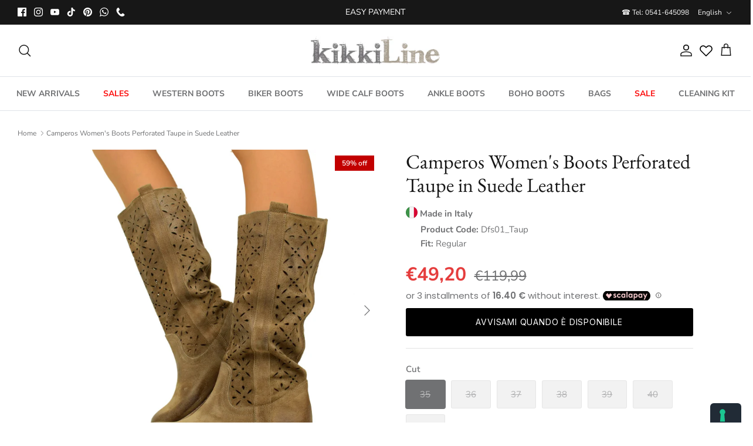

--- FILE ---
content_type: text/html; charset=utf-8
request_url: https://www.kikkiline.it/en/products/stivali-donna-camperos-traforati-taupe-in-pelle-scamosciata
body_size: 55317
content:
<!DOCTYPE html><html lang="en" dir="ltr">
<head>
  <!-- Symmetry 6.0.0 -->

  <title>
    Women&#39;s Spring Perforated Boots in Taupe Suede Leather &ndash; KikkiLine Calzature
  </title>

  <meta charset="utf-8" />
<meta name="viewport" content="width=device-width,initial-scale=1.0" />
<meta http-equiv="X-UA-Compatible" content="IE=edge">

<link rel="preconnect" href="https://cdn.shopify.com" crossorigin>
<link rel="preconnect" href="https://fonts.shopify.com" crossorigin>
<link rel="preconnect" href="https://monorail-edge.shopifysvc.com"><link rel="preload" as="font" href="//www.kikkiline.it/cdn/fonts/nunito_sans/nunitosans_n4.0276fe080df0ca4e6a22d9cb55aed3ed5ba6b1da.woff2" type="font/woff2" crossorigin><link rel="preload" as="font" href="//www.kikkiline.it/cdn/fonts/nunito_sans/nunitosans_n7.25d963ed46da26098ebeab731e90d8802d989fa5.woff2" type="font/woff2" crossorigin><link rel="preload" as="font" href="//www.kikkiline.it/cdn/fonts/ebgaramond/ebgaramond_n4.f03b4ad40330b0ec2af5bb96f169ce0df8a12bc0.woff2" type="font/woff2" crossorigin><link rel="preload" as="font" href="//www.kikkiline.it/cdn/fonts/jost/jost_n4.d47a1b6347ce4a4c9f437608011273009d91f2b7.woff2" type="font/woff2" crossorigin><link rel="preload" href="//www.kikkiline.it/cdn/shop/t/11/assets/vendor.min.js?v=11589511144441591071675937667" as="script">
<link rel="preload" href="//www.kikkiline.it/cdn/shop/t/11/assets/theme.js?v=181571558710698367881675937667" as="script"><link rel="canonical" href="https://www.kikkiline.it/en/products/stivali-donna-camperos-traforati-taupe-in-pelle-scamosciata" /><link rel="icon" href="//www.kikkiline.it/cdn/shop/files/Icon_No_Sfondo.png?crop=center&height=48&v=1690882616&width=48" type="image/png"><meta name="description" content="Camperos Women&#39;s Boots Perforated Taupe with Low Heel, Rubber Sole. A true Spring Must Have.">
<style>
    @font-face {
  font-family: "Nunito Sans";
  font-weight: 400;
  font-style: normal;
  font-display: fallback;
  src: url("//www.kikkiline.it/cdn/fonts/nunito_sans/nunitosans_n4.0276fe080df0ca4e6a22d9cb55aed3ed5ba6b1da.woff2") format("woff2"),
       url("//www.kikkiline.it/cdn/fonts/nunito_sans/nunitosans_n4.b4964bee2f5e7fd9c3826447e73afe2baad607b7.woff") format("woff");
}

    @font-face {
  font-family: "Nunito Sans";
  font-weight: 700;
  font-style: normal;
  font-display: fallback;
  src: url("//www.kikkiline.it/cdn/fonts/nunito_sans/nunitosans_n7.25d963ed46da26098ebeab731e90d8802d989fa5.woff2") format("woff2"),
       url("//www.kikkiline.it/cdn/fonts/nunito_sans/nunitosans_n7.d32e3219b3d2ec82285d3027bd673efc61a996c8.woff") format("woff");
}

    @font-face {
  font-family: "Nunito Sans";
  font-weight: 500;
  font-style: normal;
  font-display: fallback;
  src: url("//www.kikkiline.it/cdn/fonts/nunito_sans/nunitosans_n5.6fc0ed1feb3fc393c40619f180fc49c4d0aae0db.woff2") format("woff2"),
       url("//www.kikkiline.it/cdn/fonts/nunito_sans/nunitosans_n5.2c84830b46099cbcc1095f30e0957b88b914e50a.woff") format("woff");
}

    @font-face {
  font-family: "Nunito Sans";
  font-weight: 400;
  font-style: italic;
  font-display: fallback;
  src: url("//www.kikkiline.it/cdn/fonts/nunito_sans/nunitosans_i4.6e408730afac1484cf297c30b0e67c86d17fc586.woff2") format("woff2"),
       url("//www.kikkiline.it/cdn/fonts/nunito_sans/nunitosans_i4.c9b6dcbfa43622b39a5990002775a8381942ae38.woff") format("woff");
}

    @font-face {
  font-family: "Nunito Sans";
  font-weight: 700;
  font-style: italic;
  font-display: fallback;
  src: url("//www.kikkiline.it/cdn/fonts/nunito_sans/nunitosans_i7.8c1124729eec046a321e2424b2acf328c2c12139.woff2") format("woff2"),
       url("//www.kikkiline.it/cdn/fonts/nunito_sans/nunitosans_i7.af4cda04357273e0996d21184432bcb14651a64d.woff") format("woff");
}

    @font-face {
  font-family: "EB Garamond";
  font-weight: 400;
  font-style: normal;
  font-display: fallback;
  src: url("//www.kikkiline.it/cdn/fonts/ebgaramond/ebgaramond_n4.f03b4ad40330b0ec2af5bb96f169ce0df8a12bc0.woff2") format("woff2"),
       url("//www.kikkiline.it/cdn/fonts/ebgaramond/ebgaramond_n4.73939a8b7fe7c6b6b560b459d64db062f2ba1a29.woff") format("woff");
}

    @font-face {
  font-family: Jost;
  font-weight: 400;
  font-style: normal;
  font-display: fallback;
  src: url("//www.kikkiline.it/cdn/fonts/jost/jost_n4.d47a1b6347ce4a4c9f437608011273009d91f2b7.woff2") format("woff2"),
       url("//www.kikkiline.it/cdn/fonts/jost/jost_n4.791c46290e672b3f85c3d1c651ef2efa3819eadd.woff") format("woff");
}

    @font-face {
  font-family: "Nunito Sans";
  font-weight: 700;
  font-style: normal;
  font-display: fallback;
  src: url("//www.kikkiline.it/cdn/fonts/nunito_sans/nunitosans_n7.25d963ed46da26098ebeab731e90d8802d989fa5.woff2") format("woff2"),
       url("//www.kikkiline.it/cdn/fonts/nunito_sans/nunitosans_n7.d32e3219b3d2ec82285d3027bd673efc61a996c8.woff") format("woff");
}

    @font-face {
  font-family: "Nunito Sans";
  font-weight: 600;
  font-style: normal;
  font-display: fallback;
  src: url("//www.kikkiline.it/cdn/fonts/nunito_sans/nunitosans_n6.6e9464eba570101a53130c8130a9e17a8eb55c21.woff2") format("woff2"),
       url("//www.kikkiline.it/cdn/fonts/nunito_sans/nunitosans_n6.25a0ac0c0a8a26038c7787054dd6058dfbc20fa8.woff") format("woff");
}

  </style>

  <meta property="og:site_name" content="KikkiLine Calzature">
<meta property="og:url" content="https://www.kikkiline.it/en/products/stivali-donna-camperos-traforati-taupe-in-pelle-scamosciata">
<meta property="og:title" content="Women&#39;s Spring Perforated Boots in Taupe Suede Leather">
<meta property="og:type" content="product">
<meta property="og:description" content="Camperos Women&#39;s Boots Perforated Taupe with Low Heel, Rubber Sole. A true Spring Must Have."><meta property="og:image" content="http://www.kikkiline.it/cdn/shop/products/camperos_1_44_10_1200x1200.jpg?v=1686660925">
  <meta property="og:image:secure_url" content="https://www.kikkiline.it/cdn/shop/products/camperos_1_44_10_1200x1200.jpg?v=1686660925">
  <meta property="og:image:width" content="2000">
  <meta property="og:image:height" content="2000"><meta property="og:price:amount" content="49,20">
  <meta property="og:price:currency" content="EUR"><meta name="twitter:card" content="summary_large_image">
<meta name="twitter:title" content="Women&#39;s Spring Perforated Boots in Taupe Suede Leather">
<meta name="twitter:description" content="Camperos Women&#39;s Boots Perforated Taupe with Low Heel, Rubber Sole. A true Spring Must Have.">


  <link href="//www.kikkiline.it/cdn/shop/t/11/assets/styles.css?v=18018058652835998561765388330" rel="stylesheet" type="text/css" media="all" />
<link href="//www.kikkiline.it/cdn/shop/t/11/assets/custom.css?v=106251315726098807101693587461" rel="stylesheet" type="text/css" media="all" />
<link rel="stylesheet" href="//www.kikkiline.it/cdn/shop/t/11/assets/swatches.css?v=90458943524656235541690833694" media="print" onload="this.media='all'">
    <noscript><link rel="stylesheet" href="//www.kikkiline.it/cdn/shop/t/11/assets/swatches.css?v=90458943524656235541690833694"></noscript><script>
    window.theme = window.theme || {};
    theme.money_format_with_product_code_preference = "€{{amount_with_comma_separator}}";
    theme.money_format_with_cart_code_preference = "€{{amount_with_comma_separator}}";
    theme.money_format = "€{{amount_with_comma_separator}}";
    theme.strings = {
      previous: "Previous",
      next: "Next",
      addressError: "Error looking up that address",
      addressNoResults: "No results for that address",
      addressQueryLimit: "You have exceeded the Google API usage limit. Consider upgrading to a \u003ca href=\"https:\/\/developers.google.com\/maps\/premium\/usage-limits\"\u003ePremium Plan\u003c\/a\u003e.",
      authError: "There was a problem authenticating your Google Maps API Key.",
      icon_labels_left: "Left",
      icon_labels_right: "Right",
      icon_labels_down: "Down",
      icon_labels_close: "Close",
      icon_labels_plus: "Plus",
      imageSlider: "Image slider",
      cart_terms_confirmation: "You must agree to the terms and conditions before continuing.",
      cart_general_quantity_too_high: "You can only have [QUANTITY] in your cart",
      products_listing_from: "From",
      layout_live_search_see_all: "See all results",
      products_product_add_to_cart: "Add to Cart",
      products_variant_no_stock: "Sold out",
      products_variant_non_existent: "Unavailable",
      products_product_pick_a: "Pick a",
      general_navigation_menu_toggle_aria_label: "Toggle menu",
      general_accessibility_labels_close: "Close",
      products_product_added_to_cart: "Added to cart",
      general_quick_search_pages: "Pages",
      general_quick_search_no_results: "Sorry, we couldn\u0026#39;t find any results",
      collections_general_see_all_subcollections: "See all..."
    };
    theme.routes = {
      cart_url: '/en/cart',
      cart_add_url: '/en/cart/add.js',
      cart_update_url: '/en/cart/update.js',
      predictive_search_url: '/en/search/suggest'
    };
    theme.settings = {
      cart_type: "drawer",
      after_add_to_cart: "drawer",
      quickbuy_style: "button",
      avoid_orphans: true
    };
    document.documentElement.classList.add('js');
  </script>

  <script src="//www.kikkiline.it/cdn/shop/t/11/assets/vendor.min.js?v=11589511144441591071675937667" defer="defer"></script>
  <script src="//www.kikkiline.it/cdn/shop/t/11/assets/theme.js?v=181571558710698367881675937667" defer="defer"></script>

  <script>window.performance && window.performance.mark && window.performance.mark('shopify.content_for_header.start');</script><meta id="shopify-digital-wallet" name="shopify-digital-wallet" content="/69220892952/digital_wallets/dialog">
<meta name="shopify-checkout-api-token" content="772583f16c96a4f1f4b6622f519a6a2d">
<meta id="in-context-paypal-metadata" data-shop-id="69220892952" data-venmo-supported="false" data-environment="production" data-locale="en_US" data-paypal-v4="true" data-currency="EUR">
<link rel="alternate" hreflang="x-default" href="https://www.kikkiline.it/products/stivali-donna-camperos-traforati-taupe-in-pelle-scamosciata">
<link rel="alternate" hreflang="it" href="https://www.kikkiline.it/products/stivali-donna-camperos-traforati-taupe-in-pelle-scamosciata">
<link rel="alternate" hreflang="en" href="https://www.kikkiline.it/en/products/stivali-donna-camperos-traforati-taupe-in-pelle-scamosciata">
<link rel="alternate" hreflang="de" href="https://www.kikkiline.it/de/products/stivali-donna-camperos-traforati-taupe-in-pelle-scamosciata">
<link rel="alternate" hreflang="fr" href="https://www.kikkiline.it/fr/products/stivali-donna-camperos-traforati-taupe-in-pelle-scamosciata">
<link rel="alternate" type="application/json+oembed" href="https://www.kikkiline.it/en/products/stivali-donna-camperos-traforati-taupe-in-pelle-scamosciata.oembed">
<script async="async" src="/checkouts/internal/preloads.js?locale=en-IT"></script>
<script id="apple-pay-shop-capabilities" type="application/json">{"shopId":69220892952,"countryCode":"IT","currencyCode":"EUR","merchantCapabilities":["supports3DS"],"merchantId":"gid:\/\/shopify\/Shop\/69220892952","merchantName":"KikkiLine Calzature","requiredBillingContactFields":["postalAddress","email","phone"],"requiredShippingContactFields":["postalAddress","email","phone"],"shippingType":"shipping","supportedNetworks":["visa","maestro","masterCard","amex"],"total":{"type":"pending","label":"KikkiLine Calzature","amount":"1.00"},"shopifyPaymentsEnabled":true,"supportsSubscriptions":true}</script>
<script id="shopify-features" type="application/json">{"accessToken":"772583f16c96a4f1f4b6622f519a6a2d","betas":["rich-media-storefront-analytics"],"domain":"www.kikkiline.it","predictiveSearch":true,"shopId":69220892952,"locale":"en"}</script>
<script>var Shopify = Shopify || {};
Shopify.shop = "kikkicalzature.myshopify.com";
Shopify.locale = "en";
Shopify.currency = {"active":"EUR","rate":"1.0"};
Shopify.country = "IT";
Shopify.theme = {"name":"Live 10-02-25","id":143561949464,"schema_name":"Symmetry","schema_version":"6.0.0","theme_store_id":568,"role":"main"};
Shopify.theme.handle = "null";
Shopify.theme.style = {"id":null,"handle":null};
Shopify.cdnHost = "www.kikkiline.it/cdn";
Shopify.routes = Shopify.routes || {};
Shopify.routes.root = "/en/";</script>
<script type="module">!function(o){(o.Shopify=o.Shopify||{}).modules=!0}(window);</script>
<script>!function(o){function n(){var o=[];function n(){o.push(Array.prototype.slice.apply(arguments))}return n.q=o,n}var t=o.Shopify=o.Shopify||{};t.loadFeatures=n(),t.autoloadFeatures=n()}(window);</script>
<script id="shop-js-analytics" type="application/json">{"pageType":"product"}</script>
<script defer="defer" async type="module" src="//www.kikkiline.it/cdn/shopifycloud/shop-js/modules/v2/client.init-shop-cart-sync_BdyHc3Nr.en.esm.js"></script>
<script defer="defer" async type="module" src="//www.kikkiline.it/cdn/shopifycloud/shop-js/modules/v2/chunk.common_Daul8nwZ.esm.js"></script>
<script type="module">
  await import("//www.kikkiline.it/cdn/shopifycloud/shop-js/modules/v2/client.init-shop-cart-sync_BdyHc3Nr.en.esm.js");
await import("//www.kikkiline.it/cdn/shopifycloud/shop-js/modules/v2/chunk.common_Daul8nwZ.esm.js");

  window.Shopify.SignInWithShop?.initShopCartSync?.({"fedCMEnabled":true,"windoidEnabled":true});

</script>
<script>(function() {
  var isLoaded = false;
  function asyncLoad() {
    if (isLoaded) return;
    isLoaded = true;
    var urls = ["https:\/\/ecommplugins-scripts.trustpilot.com\/v2.1\/js\/header.min.js?settings=eyJrZXkiOiJUbmc4Z0w5dFVUQXJsTEI2IiwicyI6InNrdSJ9\u0026v=2.5\u0026shop=kikkicalzature.myshopify.com","https:\/\/ecommplugins-trustboxsettings.trustpilot.com\/kikkicalzature.myshopify.com.js?settings=1708016952224\u0026shop=kikkicalzature.myshopify.com","https:\/\/d18eg7dreypte5.cloudfront.net\/browse-abandonment\/smsbump_timer.js?shop=kikkicalzature.myshopify.com","https:\/\/d18eg7dreypte5.cloudfront.net\/scripts\/integrations\/subscription.js?shop=kikkicalzature.myshopify.com","\/\/cdn.shopify.com\/proxy\/543745c2035f8f4b6fb90f9fef5b64bb26a050457bdfe58ee94dd323e5832a95\/forms-akamai.smsbump.com\/855934\/form_358520.js?ver=1768819023\u0026shop=kikkicalzature.myshopify.com\u0026sp-cache-control=cHVibGljLCBtYXgtYWdlPTkwMA"];
    for (var i = 0; i < urls.length; i++) {
      var s = document.createElement('script');
      s.type = 'text/javascript';
      s.async = true;
      s.src = urls[i];
      var x = document.getElementsByTagName('script')[0];
      x.parentNode.insertBefore(s, x);
    }
  };
  if(window.attachEvent) {
    window.attachEvent('onload', asyncLoad);
  } else {
    window.addEventListener('load', asyncLoad, false);
  }
})();</script>
<script id="__st">var __st={"a":69220892952,"offset":3600,"reqid":"f9582573-17ab-400e-ab32-6d3341187055-1769014774","pageurl":"www.kikkiline.it\/en\/products\/stivali-donna-camperos-traforati-taupe-in-pelle-scamosciata","u":"8f5d69be013e","p":"product","rtyp":"product","rid":8382769725720};</script>
<script>window.ShopifyPaypalV4VisibilityTracking = true;</script>
<script id="captcha-bootstrap">!function(){'use strict';const t='contact',e='account',n='new_comment',o=[[t,t],['blogs',n],['comments',n],[t,'customer']],c=[[e,'customer_login'],[e,'guest_login'],[e,'recover_customer_password'],[e,'create_customer']],r=t=>t.map((([t,e])=>`form[action*='/${t}']:not([data-nocaptcha='true']) input[name='form_type'][value='${e}']`)).join(','),a=t=>()=>t?[...document.querySelectorAll(t)].map((t=>t.form)):[];function s(){const t=[...o],e=r(t);return a(e)}const i='password',u='form_key',d=['recaptcha-v3-token','g-recaptcha-response','h-captcha-response',i],f=()=>{try{return window.sessionStorage}catch{return}},m='__shopify_v',_=t=>t.elements[u];function p(t,e,n=!1){try{const o=window.sessionStorage,c=JSON.parse(o.getItem(e)),{data:r}=function(t){const{data:e,action:n}=t;return t[m]||n?{data:e,action:n}:{data:t,action:n}}(c);for(const[e,n]of Object.entries(r))t.elements[e]&&(t.elements[e].value=n);n&&o.removeItem(e)}catch(o){console.error('form repopulation failed',{error:o})}}const l='form_type',E='cptcha';function T(t){t.dataset[E]=!0}const w=window,h=w.document,L='Shopify',v='ce_forms',y='captcha';let A=!1;((t,e)=>{const n=(g='f06e6c50-85a8-45c8-87d0-21a2b65856fe',I='https://cdn.shopify.com/shopifycloud/storefront-forms-hcaptcha/ce_storefront_forms_captcha_hcaptcha.v1.5.2.iife.js',D={infoText:'Protected by hCaptcha',privacyText:'Privacy',termsText:'Terms'},(t,e,n)=>{const o=w[L][v],c=o.bindForm;if(c)return c(t,g,e,D).then(n);var r;o.q.push([[t,g,e,D],n]),r=I,A||(h.body.append(Object.assign(h.createElement('script'),{id:'captcha-provider',async:!0,src:r})),A=!0)});var g,I,D;w[L]=w[L]||{},w[L][v]=w[L][v]||{},w[L][v].q=[],w[L][y]=w[L][y]||{},w[L][y].protect=function(t,e){n(t,void 0,e),T(t)},Object.freeze(w[L][y]),function(t,e,n,w,h,L){const[v,y,A,g]=function(t,e,n){const i=e?o:[],u=t?c:[],d=[...i,...u],f=r(d),m=r(i),_=r(d.filter((([t,e])=>n.includes(e))));return[a(f),a(m),a(_),s()]}(w,h,L),I=t=>{const e=t.target;return e instanceof HTMLFormElement?e:e&&e.form},D=t=>v().includes(t);t.addEventListener('submit',(t=>{const e=I(t);if(!e)return;const n=D(e)&&!e.dataset.hcaptchaBound&&!e.dataset.recaptchaBound,o=_(e),c=g().includes(e)&&(!o||!o.value);(n||c)&&t.preventDefault(),c&&!n&&(function(t){try{if(!f())return;!function(t){const e=f();if(!e)return;const n=_(t);if(!n)return;const o=n.value;o&&e.removeItem(o)}(t);const e=Array.from(Array(32),(()=>Math.random().toString(36)[2])).join('');!function(t,e){_(t)||t.append(Object.assign(document.createElement('input'),{type:'hidden',name:u})),t.elements[u].value=e}(t,e),function(t,e){const n=f();if(!n)return;const o=[...t.querySelectorAll(`input[type='${i}']`)].map((({name:t})=>t)),c=[...d,...o],r={};for(const[a,s]of new FormData(t).entries())c.includes(a)||(r[a]=s);n.setItem(e,JSON.stringify({[m]:1,action:t.action,data:r}))}(t,e)}catch(e){console.error('failed to persist form',e)}}(e),e.submit())}));const S=(t,e)=>{t&&!t.dataset[E]&&(n(t,e.some((e=>e===t))),T(t))};for(const o of['focusin','change'])t.addEventListener(o,(t=>{const e=I(t);D(e)&&S(e,y())}));const B=e.get('form_key'),M=e.get(l),P=B&&M;t.addEventListener('DOMContentLoaded',(()=>{const t=y();if(P)for(const e of t)e.elements[l].value===M&&p(e,B);[...new Set([...A(),...v().filter((t=>'true'===t.dataset.shopifyCaptcha))])].forEach((e=>S(e,t)))}))}(h,new URLSearchParams(w.location.search),n,t,e,['guest_login'])})(!0,!0)}();</script>
<script integrity="sha256-4kQ18oKyAcykRKYeNunJcIwy7WH5gtpwJnB7kiuLZ1E=" data-source-attribution="shopify.loadfeatures" defer="defer" src="//www.kikkiline.it/cdn/shopifycloud/storefront/assets/storefront/load_feature-a0a9edcb.js" crossorigin="anonymous"></script>
<script data-source-attribution="shopify.dynamic_checkout.dynamic.init">var Shopify=Shopify||{};Shopify.PaymentButton=Shopify.PaymentButton||{isStorefrontPortableWallets:!0,init:function(){window.Shopify.PaymentButton.init=function(){};var t=document.createElement("script");t.src="https://www.kikkiline.it/cdn/shopifycloud/portable-wallets/latest/portable-wallets.en.js",t.type="module",document.head.appendChild(t)}};
</script>
<script data-source-attribution="shopify.dynamic_checkout.buyer_consent">
  function portableWalletsHideBuyerConsent(e){var t=document.getElementById("shopify-buyer-consent"),n=document.getElementById("shopify-subscription-policy-button");t&&n&&(t.classList.add("hidden"),t.setAttribute("aria-hidden","true"),n.removeEventListener("click",e))}function portableWalletsShowBuyerConsent(e){var t=document.getElementById("shopify-buyer-consent"),n=document.getElementById("shopify-subscription-policy-button");t&&n&&(t.classList.remove("hidden"),t.removeAttribute("aria-hidden"),n.addEventListener("click",e))}window.Shopify?.PaymentButton&&(window.Shopify.PaymentButton.hideBuyerConsent=portableWalletsHideBuyerConsent,window.Shopify.PaymentButton.showBuyerConsent=portableWalletsShowBuyerConsent);
</script>
<script data-source-attribution="shopify.dynamic_checkout.cart.bootstrap">document.addEventListener("DOMContentLoaded",(function(){function t(){return document.querySelector("shopify-accelerated-checkout-cart, shopify-accelerated-checkout")}if(t())Shopify.PaymentButton.init();else{new MutationObserver((function(e,n){t()&&(Shopify.PaymentButton.init(),n.disconnect())})).observe(document.body,{childList:!0,subtree:!0})}}));
</script>
<link id="shopify-accelerated-checkout-styles" rel="stylesheet" media="screen" href="https://www.kikkiline.it/cdn/shopifycloud/portable-wallets/latest/accelerated-checkout-backwards-compat.css" crossorigin="anonymous">
<style id="shopify-accelerated-checkout-cart">
        #shopify-buyer-consent {
  margin-top: 1em;
  display: inline-block;
  width: 100%;
}

#shopify-buyer-consent.hidden {
  display: none;
}

#shopify-subscription-policy-button {
  background: none;
  border: none;
  padding: 0;
  text-decoration: underline;
  font-size: inherit;
  cursor: pointer;
}

#shopify-subscription-policy-button::before {
  box-shadow: none;
}

      </style>
<script id="sections-script" data-sections="product-recommendations" defer="defer" src="//www.kikkiline.it/cdn/shop/t/11/compiled_assets/scripts.js?v=6575"></script>
<script>window.performance && window.performance.mark && window.performance.mark('shopify.content_for_header.end');</script>

  <script type="text/javascript">
    var _iub = _iub || [];
    _iub.csConfiguration = {
        "consentOnContinuedBrowsing": false,
        "floatingPreferencesButtonDisplay": "anchored-bottom-right",
        "invalidateConsentWithoutLog": true,
        "perPurposeConsent": true,
        "reloadOnConsent": false,
        "siteId": 3234748,
        "cookiePolicyId": 23851899,
      
        
        "lang": "en",
        
      
       "banner": {
            "acceptButtonCaptionColor": "#000000",
            "acceptButtonColor": "#FFFFFF",
            "acceptButtonDisplay": true,
            "backgroundColor": "#000000",
            "brandBackgroundColor": "#FFFFFF",
            "brandTextColor": "#000000",
            "closeButtonRejects": false,
            "customizeButtonCaptionColor": "#FFFFFF",
            "customizeButtonColor": "#505050",
            
            
            "customizeButtonDisplay": true,
            "explicitWithdrawal": true,
            "fontSize": "14px",
            "listPurposes": true,
            "position": "bottom",
            "rejectButtonCaptionColor": "#FFFFFF",
            "rejectButtonColor": "#000000",
            "rejectButtonDisplay": false,
            "textColor": "#FFFFFF"
        }
    };   
<!-- code for Shopify (1 of 2) -->
    var onPreferenceExpressedOrNotNeededCallback = function(prefs) {
        var isPrefEmpty = !prefs || Object.keys(prefs).length === 0;
        var consent = isPrefEmpty ? _iub.cs.api.getPreferences() : prefs;
        var shopifyPurposes = {
          "analytics": [4, 's'],
          "marketing": [5, 'adv'],
          "preferences": [2, 3],
          "sale_of_data": ['s', 'sh'],
        }
        var expressedConsent = {};
        Object.keys(shopifyPurposes).forEach(function(purposeItem) {
          var purposeExpressed = null
          shopifyPurposes[purposeItem].forEach(item => {
            if (consent.purposes && typeof consent.purposes[item] === 'boolean') {
              purposeExpressed = consent.purposes[item];
            }
            if (consent.uspr && typeof consent.uspr[item] === 'boolean' && purposeExpressed !== false) {
              purposeExpressed = consent.uspr[item];
            }
          })
 
          if (typeof purposeExpressed === 'boolean') {
            expressedConsent[purposeItem] = purposeExpressed;
          }
        })
        window.Shopify.customerPrivacy.setTrackingConsent(expressedConsent, function() {});
    }
    if (typeof _iub.csConfiguration.callback === 'object') {
        _iub.csConfiguration.callback.onPreferenceExpressedOrNotNeeded = onPreferenceExpressedOrNotNeededCallback;
    } else {
        _iub.csConfiguration.callback = {
            onPreferenceExpressedOrNotNeeded: onPreferenceExpressedOrNotNeededCallback
        };
    }
</script>
<script type="text/javascript" src="https://cs.iubenda.com/autoblocking/3234748.js"></script>
<script type="text/javascript" src="//cdn.iubenda.com/cs/iubenda_cs.js" charset="UTF-8" async></script>
<!-- code for Shopify (2 of 2) - Tracking API -->
<script type="text/javascript">
window.Shopify.loadFeatures(
  [
    {
      name: 'consent-tracking-api',
      version: '0.1',
    },
  ],
  function(error) {
    if (error) {
      throw error;
    }
  }
);
</script>

  
























   <!-- Hotjar Tracking Code for https://www.kikkiline.it -->

  <script>
    (function(h,o,t,j,a,r){
        h.hj=h.hj||function(){(h.hj.q=h.hj.q||[]).push(arguments)};
        h._hjSettings={hjid:796542,hjsv:6};
        a=o.getElementsByTagName('head')[0];
        r=o.createElement('script');r.async=1;
        r.src=t+h._hjSettings.hjid+j+h._hjSettings.hjsv;
        a.appendChild(r);
    })(window,document,'https://static.hotjar.com/c/hotjar-','.js?sv=');
</script> 
<!-- Fine Hotjar Tracking Code for https://www.kikkiline.it -->
  
<!-- Chat Attiva solo per Home -->
  
 <style>

    div#shopify-chat {display:none !important;}
  </style>
  
<!-- Fine Chat Attiva solo per Home -->

<!--Programma fedeltà attivo solo nella pagina fedeltà -->

  <style>
    div#shopify-block-AVU0zK1p3ZlJNdWpsN__15796953133730294439{display:none !important;}
  </style>

<!--Fine programma fedeltà attivo solo nella pagina fedeltà -->


  <!-- Inizio verifica Tag Html Ahrefs -->
<meta name="ahrefs-site-verification" content="8709a18d0c7fc126b5216f07e8b3e39191f8f50c78e24237f7cd8b5129f277b9">
<!-- Fine verifica Tag Html Ahrefs -->

  
<!-- BEGIN app block: shopify://apps/klaviyo-email-marketing-sms/blocks/klaviyo-onsite-embed/2632fe16-c075-4321-a88b-50b567f42507 -->












  <script async src="https://static.klaviyo.com/onsite/js/SyKhny/klaviyo.js?company_id=SyKhny"></script>
  <script>!function(){if(!window.klaviyo){window._klOnsite=window._klOnsite||[];try{window.klaviyo=new Proxy({},{get:function(n,i){return"push"===i?function(){var n;(n=window._klOnsite).push.apply(n,arguments)}:function(){for(var n=arguments.length,o=new Array(n),w=0;w<n;w++)o[w]=arguments[w];var t="function"==typeof o[o.length-1]?o.pop():void 0,e=new Promise((function(n){window._klOnsite.push([i].concat(o,[function(i){t&&t(i),n(i)}]))}));return e}}})}catch(n){window.klaviyo=window.klaviyo||[],window.klaviyo.push=function(){var n;(n=window._klOnsite).push.apply(n,arguments)}}}}();</script>

  
    <script id="viewed_product">
      if (item == null) {
        var _learnq = _learnq || [];

        var MetafieldReviews = null
        var MetafieldYotpoRating = null
        var MetafieldYotpoCount = null
        var MetafieldLooxRating = null
        var MetafieldLooxCount = null
        var okendoProduct = null
        var okendoProductReviewCount = null
        var okendoProductReviewAverageValue = null
        try {
          // The following fields are used for Customer Hub recently viewed in order to add reviews.
          // This information is not part of __kla_viewed. Instead, it is part of __kla_viewed_reviewed_items
          MetafieldReviews = {"rating_count":0};
          MetafieldYotpoRating = null
          MetafieldYotpoCount = null
          MetafieldLooxRating = null
          MetafieldLooxCount = null

          okendoProduct = null
          // If the okendo metafield is not legacy, it will error, which then requires the new json formatted data
          if (okendoProduct && 'error' in okendoProduct) {
            okendoProduct = null
          }
          okendoProductReviewCount = okendoProduct ? okendoProduct.reviewCount : null
          okendoProductReviewAverageValue = okendoProduct ? okendoProduct.reviewAverageValue : null
        } catch (error) {
          console.error('Error in Klaviyo onsite reviews tracking:', error);
        }

        var item = {
          Name: "Camperos Women's Boots Perforated Taupe in Suede Leather",
          ProductID: 8382769725720,
          Categories: [],
          ImageURL: "https://www.kikkiline.it/cdn/shop/products/camperos_1_44_10_grande.jpg?v=1686660925",
          URL: "https://www.kikkiline.it/en/products/stivali-donna-camperos-traforati-taupe-in-pelle-scamosciata",
          Brand: "KikkiLine Calzature",
          Price: "€49,20",
          Value: "49,20",
          CompareAtPrice: "€119,99"
        };
        _learnq.push(['track', 'Viewed Product', item]);
        _learnq.push(['trackViewedItem', {
          Title: item.Name,
          ItemId: item.ProductID,
          Categories: item.Categories,
          ImageUrl: item.ImageURL,
          Url: item.URL,
          Metadata: {
            Brand: item.Brand,
            Price: item.Price,
            Value: item.Value,
            CompareAtPrice: item.CompareAtPrice
          },
          metafields:{
            reviews: MetafieldReviews,
            yotpo:{
              rating: MetafieldYotpoRating,
              count: MetafieldYotpoCount,
            },
            loox:{
              rating: MetafieldLooxRating,
              count: MetafieldLooxCount,
            },
            okendo: {
              rating: okendoProductReviewAverageValue,
              count: okendoProductReviewCount,
            }
          }
        }]);
      }
    </script>
  




  <script>
    window.klaviyoReviewsProductDesignMode = false
  </script>







<!-- END app block --><!-- BEGIN app block: shopify://apps/elevar-conversion-tracking/blocks/dataLayerEmbed/bc30ab68-b15c-4311-811f-8ef485877ad6 -->



<script type="module" dynamic>
  const configUrl = "/a/elevar/static/configs/4f33295be14884fa40cafff534aa2d1a80ec4f53/config.js";
  const config = (await import(configUrl)).default;
  const scriptUrl = config.script_src_app_theme_embed;

  if (scriptUrl) {
    const { handler } = await import(scriptUrl);

    await handler(
      config,
      {
        cartData: {
  marketId: "41950249240",
  attributes:{},
  cartTotal: "0.0",
  currencyCode:"EUR",
  items: []
}
,
        user: {cartTotal: "0.0",
    currencyCode:"EUR",customer: {},
}
,
        isOnCartPage:false,
        collectionView:null,
        searchResultsView:null,
        productView:{
    attributes:{},
    currencyCode:"EUR",defaultVariant: {id:"Dfs01\/35\/Taup",name:"Camperos Women's Boots Perforated Taupe in Suede Leather",
        brand:"KikkiLine Calzature",
        category:"Footwear",
        variant:"35",
        price: "49.2",
        productId: "8382769725720",
        variantId: "45490247565592",
        compareAtPrice: "119.99",image:"\/\/www.kikkiline.it\/cdn\/shop\/products\/camperos_1_44_10.jpg?v=1686660925",url:"\/en\/products\/stivali-donna-camperos-traforati-taupe-in-pelle-scamosciata?variant=45490247565592"},items: [{id:"Dfs01\/35\/Taup",name:"Camperos Women's Boots Perforated Taupe in Suede Leather",
          brand:"KikkiLine Calzature",
          category:"Footwear",
          variant:"35",
          price: "49.2",
          productId: "8382769725720",
          variantId: "45490247565592",
          compareAtPrice: "119.99",image:"\/\/www.kikkiline.it\/cdn\/shop\/products\/camperos_1_44_10.jpg?v=1686660925",url:"\/en\/products\/stivali-donna-camperos-traforati-taupe-in-pelle-scamosciata?variant=45490247565592"},{id:"Dfs01\/36\/Taup",name:"Camperos Women's Boots Perforated Taupe in Suede Leather",
          brand:"KikkiLine Calzature",
          category:"Footwear",
          variant:"36",
          price: "49.2",
          productId: "8382769725720",
          variantId: "45490247598360",
          compareAtPrice: "119.99",image:"\/\/www.kikkiline.it\/cdn\/shop\/products\/camperos_1_44_10.jpg?v=1686660925",url:"\/en\/products\/stivali-donna-camperos-traforati-taupe-in-pelle-scamosciata?variant=45490247598360"},{id:"Dfs01\/37\/Taup",name:"Camperos Women's Boots Perforated Taupe in Suede Leather",
          brand:"KikkiLine Calzature",
          category:"Footwear",
          variant:"37",
          price: "49.2",
          productId: "8382769725720",
          variantId: "45490247631128",
          compareAtPrice: "119.99",image:"\/\/www.kikkiline.it\/cdn\/shop\/products\/camperos_1_44_10.jpg?v=1686660925",url:"\/en\/products\/stivali-donna-camperos-traforati-taupe-in-pelle-scamosciata?variant=45490247631128"},{id:"Dfs01\/38\/Taup",name:"Camperos Women's Boots Perforated Taupe in Suede Leather",
          brand:"KikkiLine Calzature",
          category:"Footwear",
          variant:"38",
          price: "49.2",
          productId: "8382769725720",
          variantId: "45490247663896",
          compareAtPrice: "119.99",image:"\/\/www.kikkiline.it\/cdn\/shop\/products\/camperos_1_44_10.jpg?v=1686660925",url:"\/en\/products\/stivali-donna-camperos-traforati-taupe-in-pelle-scamosciata?variant=45490247663896"},{id:"Dfs01\/39\/Taup",name:"Camperos Women's Boots Perforated Taupe in Suede Leather",
          brand:"KikkiLine Calzature",
          category:"Footwear",
          variant:"39",
          price: "49.2",
          productId: "8382769725720",
          variantId: "45490247696664",
          compareAtPrice: "119.99",image:"\/\/www.kikkiline.it\/cdn\/shop\/products\/camperos_1_44_10.jpg?v=1686660925",url:"\/en\/products\/stivali-donna-camperos-traforati-taupe-in-pelle-scamosciata?variant=45490247696664"},{id:"Dfs01\/40\/Taup",name:"Camperos Women's Boots Perforated Taupe in Suede Leather",
          brand:"KikkiLine Calzature",
          category:"Footwear",
          variant:"40",
          price: "49.2",
          productId: "8382769725720",
          variantId: "45490247729432",
          compareAtPrice: "119.99",image:"\/\/www.kikkiline.it\/cdn\/shop\/products\/camperos_1_44_10.jpg?v=1686660925",url:"\/en\/products\/stivali-donna-camperos-traforati-taupe-in-pelle-scamosciata?variant=45490247729432"},{id:"Dfs01\/41\/Taup",name:"Camperos Women's Boots Perforated Taupe in Suede Leather",
          brand:"KikkiLine Calzature",
          category:"Footwear",
          variant:"41",
          price: "49.2",
          productId: "8382769725720",
          variantId: "45490247762200",
          compareAtPrice: "119.99",image:"\/\/www.kikkiline.it\/cdn\/shop\/products\/camperos_1_44_10.jpg?v=1686660925",url:"\/en\/products\/stivali-donna-camperos-traforati-taupe-in-pelle-scamosciata?variant=45490247762200"},]
  },
        checkoutComplete: null
      }
    );
  }
</script>


<!-- END app block --><!-- BEGIN app block: shopify://apps/selecty/blocks/app-embed/a005a4a7-4aa2-4155-9c2b-0ab41acbf99c --><template id="sel-form-template">
  <div id="sel-form" style="display: none;">
    <form method="post" action="/en/localization" id="localization_form" accept-charset="UTF-8" class="shopify-localization-form" enctype="multipart/form-data"><input type="hidden" name="form_type" value="localization" /><input type="hidden" name="utf8" value="✓" /><input type="hidden" name="_method" value="put" /><input type="hidden" name="return_to" value="/en/products/stivali-donna-camperos-traforati-taupe-in-pelle-scamosciata" />
      <input type="hidden" name="country_code" value="IT">
      <input type="hidden" name="language_code" value="en">
    </form>
  </div>
</template>


  <script>
    (function () {
      window.$selector = window.$selector || []; // Create empty queue for action (sdk) if user has not created his yet
      // Fetch geodata only for new users
      const wasRedirected = localStorage.getItem('sel-autodetect') === '1';

      if (!wasRedirected) {
        window.selectorConfigGeoData = fetch('/browsing_context_suggestions.json?source=geolocation_recommendation&country[enabled]=true&currency[enabled]=true&language[enabled]=true', {
          method: 'GET',
          mode: 'cors',
          cache: 'default',
          credentials: 'same-origin',
          headers: {
            'Content-Type': 'application/json',
            'Access-Control-Allow-Origin': '*'
          },
          redirect: 'follow',
          referrerPolicy: 'no-referrer',
        });
      }
    })()
  </script>
  <script type="application/json" id="__selectors_json">
    {
    "selectors": 
  [],
    "store": 
  
    {"isBrandingStore":true,"shouldBranding":true}
  
,
    "autodetect": 
  
    {"_id":"67bd7eb4a3758969baf0c3b4","storeId":69220892952,"design":{"resource":"languages","behavior":"once","resourceList":["languages"],"type":"bannerModal","scheme":"basic","styles":{"general":"","extra":""},"search":"none","view":"all","short":"none","flagMode":"icon","showFlag":true,"canBeClosed":true,"animation":"fade","scale":100,"border":{"radius":{"topLeft":0,"topRight":0,"bottomLeft":0,"bottomRight":0},"width":{"top":1,"right":1,"bottom":1,"left":1},"style":"solid","color":"#20222333"},"secondaryButtonBorder":{"radius":{"topLeft":4,"topRight":4,"bottomLeft":4,"bottomRight":4},"width":{"top":0,"right":0,"bottom":0,"left":0},"style":"solid","color":"#20222333"},"primaryButtonBorder":{"radius":{"topLeft":4,"topRight":4,"bottomLeft":4,"bottomRight":4},"width":{"top":2,"right":2,"bottom":2,"left":2},"style":"solid","color":"#202223"},"colors":{"text":{"red":32,"green":34,"blue":35,"alpha":1},"accent":{"red":32,"green":34,"blue":35,"alpha":1},"background":{"red":255,"green":255,"blue":255,"alpha":1}},"typography":{"title":{"fontFamily":"Verdana","fontStyle":"normal","fontWeight":"bold","size":{"value":18,"dimension":"px"},"custom":false},"default":{"fontFamily":"Verdana","fontStyle":"normal","fontWeight":"normal","size":{"value":14,"dimension":"px"},"custom":false},"accent":{"fontFamily":"Verdana","fontStyle":"normal","fontWeight":"normal","size":{"value":14,"dimension":"px"},"custom":false}},"withoutShadowRoot":false,"hideUnavailableResources":false,"position":{"type":"fixed","value":{"horizontal":"center","vertical":"center"}},"visibility":{"countries":{"logicVariant":"include","resources":[]},"urls":{"logicVariant":"include","resources":[],"allowSubpaths":false}}},"i18n":{"original":{"languages_currencies":"<p class='adt-content__header'>Hai selezionato la tua lingua e valuta preferita?</p><p class='adt-content__text'>Selezionali</p>","languages_countries":"<p class='adt-content__header'>La tua Linga e paese sono differenti?</p><p class='adt-content__text'>Seleziona i tuoi preferiti</p>","languages":"<p class='adt-content__header'>Scegli la tua lingua</p><p class='adt-content__text'>Naviga nel sito nella lingua che preferisci.</p>","currencies":"<p class='adt-content__header'>La valuta è corretta?</p><p class='adt-content__text'>Seleziona la tua valuta preferita.</p>","markets":"<p class='adt-content__header'>Sei nel posto giusto?</p><p class='adt-content__text'>Prego, seleziona la tua regione di spedizione.</p>","languages_label":"Lingua","countries_label":"Paesi","currencies_label":"Valuta","markets_label":"Mercato","countries":"<p class='adt-content__header'>Sei nel posto giusto?</p><p class='adt-content__text'>Acquista dal paese che preferisci. Ricorda che possiamo spedire il tuo ordine solo a indirizzi situati nel paese scelto.</p>","button":"Inizia lo Shopping","dialog_aria_label":"Preferenze del Sito"},"en":{"languages":"<p class='adt-content__header'>Select your language</p>  \n<p class='adt-content__text'>Explore the site in the language you prefer.</p>","currencies":"<p class='adt-content__header'>Is the currency correct?</p><p class='adt-content__text'>Please select your preferred currency.</p>","markets":"<p class='adt-content__header'>Are you in the right place?</p><p class='adt-content__text'>Please select your shipping region.</p>","countries":"","languages_currencies":"<p class='adt-content__header'>Are you in the right language and currency?</p><p class='adt-content__text'>Please choose what is more suitable for you.</p>","languages_countries":"<p class='adt-content__header'>Are you in the right place? </p><p class='adt-content__text'>Paese e lingua</p>","languages_label":"Languages","currencies_label":"Currencies","markets_label":"Markets","countries_label":"Countries","button":"Start Shopping","dialog_aria_label":"Preference Website"},"fr":{"languages":"<p class='adt-content__header'>Choisissez votre langue</p><p class='adt-content__text'>Naviguez sur le site dans la langue de votre choix.</p>","currencies":"<p class='adt-content__header'>La devise est-elle correcte?</p><p class='adt-content__text'>Sélectionnez votre devise préférée.</p>","markets":"<p class='adt-content__header'>Êtes-vous au bon endroit?</p><p class='adt-content__text'>Veuillez sélectionner votre région de livraison.</p>","countries":"<p class='adt-content__header'>Êtes-vous au bon endroit&nbsp;?</p><p class='adt-content__text'>Achetez depuis le pays de votre choix. N'oubliez pas que nous ne pouvons expédier votre commande qu'à des adresses situées dans le pays sélectionné.</p>","languages_currencies":"<p class='adt-content__header'>Avez-vous sélectionné votre langue et devise préférées?</p><p class='adt-content__text'>Sélectionnez-les</p>","languages_countries":"<p class='adt-content__header'>Votre langue et votre pays sont-ils différents?</p><p class='adt-content__text'>Sélectionnez vos préférences</p>","languages_label":"Langue","currencies_label":"Devise","markets_label":"Marché","countries_label":"Pays","button":"Commencer vos achats","dialog_aria_label":"Préférences du site"},"de":{"languages":"<p class='adt-content__header'>Wähle deine Sprache</p>  \n<p class='adt-content__text'>Surfe auf der Website in deiner bevorzugten Sprache.</p>","currencies":"","markets":"","countries":"","languages_currencies":"","languages_countries":"<p class='adt-content__header'>Are you in the right place? </p><p class='adt-content__text'>Tedesco</p>","languages_label":"Sprache","currencies_label":"","markets_label":"","countries_label":"","button":"Jetzt einkaufen","dialog_aria_label":""}},"visibility":[],"status":"published","createdAt":"2025-02-25T08:26:28.135Z","updatedAt":"2025-07-17T09:03:12.773Z","__v":0}
  
,
    "autoRedirect": 
  null
,
    "customResources": 
  [],
    "markets": [{"enabled":true,"locale":"it","countries":["AT","AU","BE","CA","CH","CZ","DK","ES","FI","FR","IE","NL","NO","NZ","PL","PT","SE","US","DE","SM","VA","HR","RO","LT","LU","GR","LV","EE","HU","SI","BG","SK"],"webPresence":{"alternateLocales":["en","de","fr"],"defaultLocale":"it","subfolderSuffix":null,"domain":{"host":"www.kikkiline.it"}},"localCurrencies":false,"curr":{"code":"EUR"},"alternateLocales":["en","de","fr"],"domain":{"host":"www.kikkiline.it"},"name":"Internazionale","regions":[{"code":"AT"},{"code":"AU"},{"code":"BE"},{"code":"CA"},{"code":"CH"},{"code":"CZ"},{"code":"DK"},{"code":"ES"},{"code":"FI"},{"code":"FR"},{"code":"IE"},{"code":"NL"},{"code":"NO"},{"code":"NZ"},{"code":"PL"},{"code":"PT"},{"code":"SE"},{"code":"US"},{"code":"DE"},{"code":"SM"},{"code":"VA"},{"code":"HR"},{"code":"RO"},{"code":"LT"},{"code":"LU"},{"code":"GR"},{"code":"LV"},{"code":"EE"},{"code":"HU"},{"code":"SI"},{"code":"BG"},{"code":"SK"}],"country":"AT","title":"Internazionale","host":"www.kikkiline.it"},{"enabled":true,"locale":"it","countries":["IT"],"webPresence":{"alternateLocales":["en","de","fr"],"defaultLocale":"it","subfolderSuffix":null,"domain":{"host":"www.kikkiline.it"}},"localCurrencies":false,"curr":{"code":"EUR"},"alternateLocales":["en","de","fr"],"domain":{"host":"www.kikkiline.it"},"name":"Italy","regions":[{"code":"IT"}],"country":"IT","title":"Italy","host":"www.kikkiline.it"}],
    "languages": [{"country":"AT","subfolderSuffix":null,"title":"Italian","code":"it","alias":"it","endonym":"Italiano","primary":true,"published":true,"domainHosts":["www.kikkiline.it"]},{"country":"AT","subfolderSuffix":null,"title":"English","code":"en","alias":"en","endonym":"English","primary":false,"published":true,"domainHosts":["www.kikkiline.it"]},{"country":"AT","subfolderSuffix":null,"title":"German","code":"de","alias":"de","endonym":"Deutsch","primary":false,"published":true,"domainHosts":["www.kikkiline.it"]},{"country":"AT","subfolderSuffix":null,"title":"French","code":"fr","alias":"fr","endonym":"Français","primary":false,"published":true,"domainHosts":["www.kikkiline.it"]},{"country":"IT","subfolderSuffix":null,"title":"Italian","code":"it","alias":"it","endonym":"Italiano","primary":true,"published":true,"domainHosts":["www.kikkiline.it"]},{"country":"IT","subfolderSuffix":null,"title":"English","code":"en","alias":"en","endonym":"English","primary":false,"published":true,"domainHosts":["www.kikkiline.it"]},{"country":"IT","subfolderSuffix":null,"title":"German","code":"de","alias":"de","endonym":"Deutsch","primary":false,"published":true,"domainHosts":["www.kikkiline.it"]},{"country":"IT","subfolderSuffix":null,"title":"French","code":"fr","alias":"fr","endonym":"Français","primary":false,"published":true,"domainHosts":["www.kikkiline.it"]}],
    "currentMarketLanguages": [{"title":"Italian","code":"it"},{"title":"English","code":"en"},{"title":"German","code":"de"},{"title":"French","code":"fr"}],
    "currencies": [{"title":"Euro","code":"EUR","symbol":"€","country":"AT","domainHosts":["www.kikkiline.it"]}],
    "countries": [{"code":"AT","localCurrencies":false,"currency":{"code":"EUR","enabled":false,"title":"Euro","symbol":"€"},"title":"Austria","primary":true,"domainHosts":["www.kikkiline.it"]},{"code":"AU","localCurrencies":false,"currency":{"code":"EUR","enabled":false,"title":"Euro","symbol":"€"},"title":"Australia","primary":false,"domainHosts":["www.kikkiline.it"]},{"code":"BE","localCurrencies":false,"currency":{"code":"EUR","enabled":false,"title":"Euro","symbol":"€"},"title":"Belgium","primary":false,"domainHosts":["www.kikkiline.it"]},{"code":"CA","localCurrencies":false,"currency":{"code":"EUR","enabled":false,"title":"Euro","symbol":"€"},"title":"Canada","primary":false,"domainHosts":["www.kikkiline.it"]},{"code":"CH","localCurrencies":false,"currency":{"code":"EUR","enabled":false,"title":"Euro","symbol":"€"},"title":"Switzerland","primary":false,"domainHosts":["www.kikkiline.it"]},{"code":"CZ","localCurrencies":false,"currency":{"code":"EUR","enabled":false,"title":"Euro","symbol":"€"},"title":"Czechia","primary":false,"domainHosts":["www.kikkiline.it"]},{"code":"DK","localCurrencies":false,"currency":{"code":"EUR","enabled":false,"title":"Euro","symbol":"€"},"title":"Denmark","primary":false,"domainHosts":["www.kikkiline.it"]},{"code":"ES","localCurrencies":false,"currency":{"code":"EUR","enabled":false,"title":"Euro","symbol":"€"},"title":"Spain","primary":false,"domainHosts":["www.kikkiline.it"]},{"code":"FI","localCurrencies":false,"currency":{"code":"EUR","enabled":false,"title":"Euro","symbol":"€"},"title":"Finland","primary":false,"domainHosts":["www.kikkiline.it"]},{"code":"FR","localCurrencies":false,"currency":{"code":"EUR","enabled":false,"title":"Euro","symbol":"€"},"title":"France","primary":false,"domainHosts":["www.kikkiline.it"]},{"code":"IE","localCurrencies":false,"currency":{"code":"EUR","enabled":false,"title":"Euro","symbol":"€"},"title":"Ireland","primary":false,"domainHosts":["www.kikkiline.it"]},{"code":"NL","localCurrencies":false,"currency":{"code":"EUR","enabled":false,"title":"Euro","symbol":"€"},"title":"Netherlands","primary":false,"domainHosts":["www.kikkiline.it"]},{"code":"NO","localCurrencies":false,"currency":{"code":"EUR","enabled":false,"title":"Euro","symbol":"€"},"title":"Norway","primary":false,"domainHosts":["www.kikkiline.it"]},{"code":"NZ","localCurrencies":false,"currency":{"code":"EUR","enabled":false,"title":"Euro","symbol":"€"},"title":"New Zealand","primary":false,"domainHosts":["www.kikkiline.it"]},{"code":"PL","localCurrencies":false,"currency":{"code":"EUR","enabled":false,"title":"Euro","symbol":"€"},"title":"Poland","primary":false,"domainHosts":["www.kikkiline.it"]},{"code":"PT","localCurrencies":false,"currency":{"code":"EUR","enabled":false,"title":"Euro","symbol":"€"},"title":"Portugal","primary":false,"domainHosts":["www.kikkiline.it"]},{"code":"SE","localCurrencies":false,"currency":{"code":"EUR","enabled":false,"title":"Euro","symbol":"€"},"title":"Sweden","primary":false,"domainHosts":["www.kikkiline.it"]},{"code":"US","localCurrencies":false,"currency":{"code":"EUR","enabled":false,"title":"Euro","symbol":"€"},"title":"United States","primary":false,"domainHosts":["www.kikkiline.it"]},{"code":"DE","localCurrencies":false,"currency":{"code":"EUR","enabled":false,"title":"Euro","symbol":"€"},"title":"Germany","primary":false,"domainHosts":["www.kikkiline.it"]},{"code":"SM","localCurrencies":false,"currency":{"code":"EUR","enabled":false,"title":"Euro","symbol":"€"},"title":"San Marino","primary":false,"domainHosts":["www.kikkiline.it"]},{"code":"VA","localCurrencies":false,"currency":{"code":"EUR","enabled":false,"title":"Euro","symbol":"€"},"title":"Vatican City","primary":false,"domainHosts":["www.kikkiline.it"]},{"code":"HR","localCurrencies":false,"currency":{"code":"EUR","enabled":false,"title":"Euro","symbol":"€"},"title":"Croatia","primary":false,"domainHosts":["www.kikkiline.it"]},{"code":"RO","localCurrencies":false,"currency":{"code":"EUR","enabled":false,"title":"Euro","symbol":"€"},"title":"Romania","primary":false,"domainHosts":["www.kikkiline.it"]},{"code":"LT","localCurrencies":false,"currency":{"code":"EUR","enabled":false,"title":"Euro","symbol":"€"},"title":"Lithuania","primary":false,"domainHosts":["www.kikkiline.it"]},{"code":"LU","localCurrencies":false,"currency":{"code":"EUR","enabled":false,"title":"Euro","symbol":"€"},"title":"Luxembourg","primary":false,"domainHosts":["www.kikkiline.it"]},{"code":"GR","localCurrencies":false,"currency":{"code":"EUR","enabled":false,"title":"Euro","symbol":"€"},"title":"Greece","primary":false,"domainHosts":["www.kikkiline.it"]},{"code":"LV","localCurrencies":false,"currency":{"code":"EUR","enabled":false,"title":"Euro","symbol":"€"},"title":"Latvia","primary":false,"domainHosts":["www.kikkiline.it"]},{"code":"EE","localCurrencies":false,"currency":{"code":"EUR","enabled":false,"title":"Euro","symbol":"€"},"title":"Estonia","primary":false,"domainHosts":["www.kikkiline.it"]},{"code":"HU","localCurrencies":false,"currency":{"code":"EUR","enabled":false,"title":"Euro","symbol":"€"},"title":"Hungary","primary":false,"domainHosts":["www.kikkiline.it"]},{"code":"SI","localCurrencies":false,"currency":{"code":"EUR","enabled":false,"title":"Euro","symbol":"€"},"title":"Slovenia","primary":false,"domainHosts":["www.kikkiline.it"]},{"code":"BG","localCurrencies":false,"currency":{"code":"EUR","enabled":false,"title":"Euro","symbol":"€"},"title":"Bulgaria","primary":false,"domainHosts":["www.kikkiline.it"]},{"code":"SK","localCurrencies":false,"currency":{"code":"EUR","enabled":false,"title":"Euro","symbol":"€"},"title":"Slovakia","primary":false,"domainHosts":["www.kikkiline.it"]},{"code":"IT","localCurrencies":false,"currency":{"code":"EUR","enabled":false,"title":"Euro","symbol":"€"},"title":"Italy","primary":false,"domainHosts":["www.kikkiline.it"]}],
    "currentCountry": {"title":"Italy","code":"IT","currency": {"title": "Euro","code": "EUR","symbol": "€"}},
    "currentLanguage": {
      "title": "English",
      "code": "en",
      "primary": false
    },
    "currentCurrency": {
      "title": "Euro",
      "code": "EUR",
      "country":"IT",
      "symbol": "€"
    },
    "currentMarket": null,
    "shopDomain":"www.kikkiline.it",
    "shopCountry": "IT"
    }
  </script>



  <script src="https://cdn.shopify.com/extensions/019bdafc-beca-7434-80d3-0ed5488240dc/starter-kit-169/assets/selectors.js" async></script>



<!-- END app block --><script src="https://cdn.shopify.com/extensions/1f805629-c1d3-44c5-afa0-f2ef641295ef/booster-page-speed-optimizer-1/assets/speed-embed.js" type="text/javascript" defer="defer"></script>
<script src="https://cdn.shopify.com/extensions/e8878072-2f6b-4e89-8082-94b04320908d/inbox-1254/assets/inbox-chat-loader.js" type="text/javascript" defer="defer"></script>
<link href="https://monorail-edge.shopifysvc.com" rel="dns-prefetch">
<script>(function(){if ("sendBeacon" in navigator && "performance" in window) {try {var session_token_from_headers = performance.getEntriesByType('navigation')[0].serverTiming.find(x => x.name == '_s').description;} catch {var session_token_from_headers = undefined;}var session_cookie_matches = document.cookie.match(/_shopify_s=([^;]*)/);var session_token_from_cookie = session_cookie_matches && session_cookie_matches.length === 2 ? session_cookie_matches[1] : "";var session_token = session_token_from_headers || session_token_from_cookie || "";function handle_abandonment_event(e) {var entries = performance.getEntries().filter(function(entry) {return /monorail-edge.shopifysvc.com/.test(entry.name);});if (!window.abandonment_tracked && entries.length === 0) {window.abandonment_tracked = true;var currentMs = Date.now();var navigation_start = performance.timing.navigationStart;var payload = {shop_id: 69220892952,url: window.location.href,navigation_start,duration: currentMs - navigation_start,session_token,page_type: "product"};window.navigator.sendBeacon("https://monorail-edge.shopifysvc.com/v1/produce", JSON.stringify({schema_id: "online_store_buyer_site_abandonment/1.1",payload: payload,metadata: {event_created_at_ms: currentMs,event_sent_at_ms: currentMs}}));}}window.addEventListener('pagehide', handle_abandonment_event);}}());</script>
<script id="web-pixels-manager-setup">(function e(e,d,r,n,o){if(void 0===o&&(o={}),!Boolean(null===(a=null===(i=window.Shopify)||void 0===i?void 0:i.analytics)||void 0===a?void 0:a.replayQueue)){var i,a;window.Shopify=window.Shopify||{};var t=window.Shopify;t.analytics=t.analytics||{};var s=t.analytics;s.replayQueue=[],s.publish=function(e,d,r){return s.replayQueue.push([e,d,r]),!0};try{self.performance.mark("wpm:start")}catch(e){}var l=function(){var e={modern:/Edge?\/(1{2}[4-9]|1[2-9]\d|[2-9]\d{2}|\d{4,})\.\d+(\.\d+|)|Firefox\/(1{2}[4-9]|1[2-9]\d|[2-9]\d{2}|\d{4,})\.\d+(\.\d+|)|Chrom(ium|e)\/(9{2}|\d{3,})\.\d+(\.\d+|)|(Maci|X1{2}).+ Version\/(15\.\d+|(1[6-9]|[2-9]\d|\d{3,})\.\d+)([,.]\d+|)( \(\w+\)|)( Mobile\/\w+|) Safari\/|Chrome.+OPR\/(9{2}|\d{3,})\.\d+\.\d+|(CPU[ +]OS|iPhone[ +]OS|CPU[ +]iPhone|CPU IPhone OS|CPU iPad OS)[ +]+(15[._]\d+|(1[6-9]|[2-9]\d|\d{3,})[._]\d+)([._]\d+|)|Android:?[ /-](13[3-9]|1[4-9]\d|[2-9]\d{2}|\d{4,})(\.\d+|)(\.\d+|)|Android.+Firefox\/(13[5-9]|1[4-9]\d|[2-9]\d{2}|\d{4,})\.\d+(\.\d+|)|Android.+Chrom(ium|e)\/(13[3-9]|1[4-9]\d|[2-9]\d{2}|\d{4,})\.\d+(\.\d+|)|SamsungBrowser\/([2-9]\d|\d{3,})\.\d+/,legacy:/Edge?\/(1[6-9]|[2-9]\d|\d{3,})\.\d+(\.\d+|)|Firefox\/(5[4-9]|[6-9]\d|\d{3,})\.\d+(\.\d+|)|Chrom(ium|e)\/(5[1-9]|[6-9]\d|\d{3,})\.\d+(\.\d+|)([\d.]+$|.*Safari\/(?![\d.]+ Edge\/[\d.]+$))|(Maci|X1{2}).+ Version\/(10\.\d+|(1[1-9]|[2-9]\d|\d{3,})\.\d+)([,.]\d+|)( \(\w+\)|)( Mobile\/\w+|) Safari\/|Chrome.+OPR\/(3[89]|[4-9]\d|\d{3,})\.\d+\.\d+|(CPU[ +]OS|iPhone[ +]OS|CPU[ +]iPhone|CPU IPhone OS|CPU iPad OS)[ +]+(10[._]\d+|(1[1-9]|[2-9]\d|\d{3,})[._]\d+)([._]\d+|)|Android:?[ /-](13[3-9]|1[4-9]\d|[2-9]\d{2}|\d{4,})(\.\d+|)(\.\d+|)|Mobile Safari.+OPR\/([89]\d|\d{3,})\.\d+\.\d+|Android.+Firefox\/(13[5-9]|1[4-9]\d|[2-9]\d{2}|\d{4,})\.\d+(\.\d+|)|Android.+Chrom(ium|e)\/(13[3-9]|1[4-9]\d|[2-9]\d{2}|\d{4,})\.\d+(\.\d+|)|Android.+(UC? ?Browser|UCWEB|U3)[ /]?(15\.([5-9]|\d{2,})|(1[6-9]|[2-9]\d|\d{3,})\.\d+)\.\d+|SamsungBrowser\/(5\.\d+|([6-9]|\d{2,})\.\d+)|Android.+MQ{2}Browser\/(14(\.(9|\d{2,})|)|(1[5-9]|[2-9]\d|\d{3,})(\.\d+|))(\.\d+|)|K[Aa][Ii]OS\/(3\.\d+|([4-9]|\d{2,})\.\d+)(\.\d+|)/},d=e.modern,r=e.legacy,n=navigator.userAgent;return n.match(d)?"modern":n.match(r)?"legacy":"unknown"}(),u="modern"===l?"modern":"legacy",c=(null!=n?n:{modern:"",legacy:""})[u],f=function(e){return[e.baseUrl,"/wpm","/b",e.hashVersion,"modern"===e.buildTarget?"m":"l",".js"].join("")}({baseUrl:d,hashVersion:r,buildTarget:u}),m=function(e){var d=e.version,r=e.bundleTarget,n=e.surface,o=e.pageUrl,i=e.monorailEndpoint;return{emit:function(e){var a=e.status,t=e.errorMsg,s=(new Date).getTime(),l=JSON.stringify({metadata:{event_sent_at_ms:s},events:[{schema_id:"web_pixels_manager_load/3.1",payload:{version:d,bundle_target:r,page_url:o,status:a,surface:n,error_msg:t},metadata:{event_created_at_ms:s}}]});if(!i)return console&&console.warn&&console.warn("[Web Pixels Manager] No Monorail endpoint provided, skipping logging."),!1;try{return self.navigator.sendBeacon.bind(self.navigator)(i,l)}catch(e){}var u=new XMLHttpRequest;try{return u.open("POST",i,!0),u.setRequestHeader("Content-Type","text/plain"),u.send(l),!0}catch(e){return console&&console.warn&&console.warn("[Web Pixels Manager] Got an unhandled error while logging to Monorail."),!1}}}}({version:r,bundleTarget:l,surface:e.surface,pageUrl:self.location.href,monorailEndpoint:e.monorailEndpoint});try{o.browserTarget=l,function(e){var d=e.src,r=e.async,n=void 0===r||r,o=e.onload,i=e.onerror,a=e.sri,t=e.scriptDataAttributes,s=void 0===t?{}:t,l=document.createElement("script"),u=document.querySelector("head"),c=document.querySelector("body");if(l.async=n,l.src=d,a&&(l.integrity=a,l.crossOrigin="anonymous"),s)for(var f in s)if(Object.prototype.hasOwnProperty.call(s,f))try{l.dataset[f]=s[f]}catch(e){}if(o&&l.addEventListener("load",o),i&&l.addEventListener("error",i),u)u.appendChild(l);else{if(!c)throw new Error("Did not find a head or body element to append the script");c.appendChild(l)}}({src:f,async:!0,onload:function(){if(!function(){var e,d;return Boolean(null===(d=null===(e=window.Shopify)||void 0===e?void 0:e.analytics)||void 0===d?void 0:d.initialized)}()){var d=window.webPixelsManager.init(e)||void 0;if(d){var r=window.Shopify.analytics;r.replayQueue.forEach((function(e){var r=e[0],n=e[1],o=e[2];d.publishCustomEvent(r,n,o)})),r.replayQueue=[],r.publish=d.publishCustomEvent,r.visitor=d.visitor,r.initialized=!0}}},onerror:function(){return m.emit({status:"failed",errorMsg:"".concat(f," has failed to load")})},sri:function(e){var d=/^sha384-[A-Za-z0-9+/=]+$/;return"string"==typeof e&&d.test(e)}(c)?c:"",scriptDataAttributes:o}),m.emit({status:"loading"})}catch(e){m.emit({status:"failed",errorMsg:(null==e?void 0:e.message)||"Unknown error"})}}})({shopId: 69220892952,storefrontBaseUrl: "https://www.kikkiline.it",extensionsBaseUrl: "https://extensions.shopifycdn.com/cdn/shopifycloud/web-pixels-manager",monorailEndpoint: "https://monorail-edge.shopifysvc.com/unstable/produce_batch",surface: "storefront-renderer",enabledBetaFlags: ["2dca8a86"],webPixelsConfigList: [{"id":"2505965943","configuration":"{\"accountID\":\"blockify-checkout-rules-webpixel-kikkicalzature.myshopify.com\",\"enable\":\"true\"}","eventPayloadVersion":"v1","runtimeContext":"STRICT","scriptVersion":"3169cc2d487bee629e1d1a22a873efe1","type":"APP","apiClientId":143723102209,"privacyPurposes":["ANALYTICS","MARKETING","SALE_OF_DATA"],"dataSharingAdjustments":{"protectedCustomerApprovalScopes":["read_customer_address","read_customer_email","read_customer_name","read_customer_personal_data","read_customer_phone"]}},{"id":"2410709367","configuration":"{\"accountID\":\"SyKhny\",\"webPixelConfig\":\"eyJlbmFibGVBZGRlZFRvQ2FydEV2ZW50cyI6IHRydWV9\"}","eventPayloadVersion":"v1","runtimeContext":"STRICT","scriptVersion":"524f6c1ee37bacdca7657a665bdca589","type":"APP","apiClientId":123074,"privacyPurposes":["ANALYTICS","MARKETING"],"dataSharingAdjustments":{"protectedCustomerApprovalScopes":["read_customer_address","read_customer_email","read_customer_name","read_customer_personal_data","read_customer_phone"]}},{"id":"1596621175","configuration":"{\"store\":\"kikkicalzature.myshopify.com\"}","eventPayloadVersion":"v1","runtimeContext":"STRICT","scriptVersion":"8450b52b59e80bfb2255f1e069ee1acd","type":"APP","apiClientId":740217,"privacyPurposes":["ANALYTICS","MARKETING","SALE_OF_DATA"],"dataSharingAdjustments":{"protectedCustomerApprovalScopes":["read_customer_address","read_customer_email","read_customer_name","read_customer_personal_data","read_customer_phone"]}},{"id":"51937560","configuration":"{\"config_url\": \"\/a\/elevar\/static\/configs\/4f33295be14884fa40cafff534aa2d1a80ec4f53\/config.js\"}","eventPayloadVersion":"v1","runtimeContext":"STRICT","scriptVersion":"ab86028887ec2044af7d02b854e52653","type":"APP","apiClientId":2509311,"privacyPurposes":[],"dataSharingAdjustments":{"protectedCustomerApprovalScopes":["read_customer_address","read_customer_email","read_customer_name","read_customer_personal_data","read_customer_phone"]}},{"id":"92143896","eventPayloadVersion":"1","runtimeContext":"LAX","scriptVersion":"1","type":"CUSTOM","privacyPurposes":[],"name":"Elevar - Checkout Tracking"},{"id":"116490520","eventPayloadVersion":"1","runtimeContext":"LAX","scriptVersion":"6","type":"CUSTOM","privacyPurposes":[],"name":"Pixel Drezzy"},{"id":"shopify-app-pixel","configuration":"{}","eventPayloadVersion":"v1","runtimeContext":"STRICT","scriptVersion":"0450","apiClientId":"shopify-pixel","type":"APP","privacyPurposes":["ANALYTICS","MARKETING"]},{"id":"shopify-custom-pixel","eventPayloadVersion":"v1","runtimeContext":"LAX","scriptVersion":"0450","apiClientId":"shopify-pixel","type":"CUSTOM","privacyPurposes":["ANALYTICS","MARKETING"]}],isMerchantRequest: false,initData: {"shop":{"name":"KikkiLine Calzature","paymentSettings":{"currencyCode":"EUR"},"myshopifyDomain":"kikkicalzature.myshopify.com","countryCode":"IT","storefrontUrl":"https:\/\/www.kikkiline.it\/en"},"customer":null,"cart":null,"checkout":null,"productVariants":[{"price":{"amount":49.2,"currencyCode":"EUR"},"product":{"title":"Camperos Women's Boots Perforated Taupe in Suede Leather","vendor":"KikkiLine Calzature","id":"8382769725720","untranslatedTitle":"Camperos Women's Boots Perforated Taupe in Suede Leather","url":"\/en\/products\/stivali-donna-camperos-traforati-taupe-in-pelle-scamosciata","type":"Footwear"},"id":"45490247565592","image":{"src":"\/\/www.kikkiline.it\/cdn\/shop\/products\/camperos_1_44_10.jpg?v=1686660925"},"sku":"Dfs01\/35\/Taup","title":"35","untranslatedTitle":"35"},{"price":{"amount":49.2,"currencyCode":"EUR"},"product":{"title":"Camperos Women's Boots Perforated Taupe in Suede Leather","vendor":"KikkiLine Calzature","id":"8382769725720","untranslatedTitle":"Camperos Women's Boots Perforated Taupe in Suede Leather","url":"\/en\/products\/stivali-donna-camperos-traforati-taupe-in-pelle-scamosciata","type":"Footwear"},"id":"45490247598360","image":{"src":"\/\/www.kikkiline.it\/cdn\/shop\/products\/camperos_1_44_10.jpg?v=1686660925"},"sku":"Dfs01\/36\/Taup","title":"36","untranslatedTitle":"36"},{"price":{"amount":49.2,"currencyCode":"EUR"},"product":{"title":"Camperos Women's Boots Perforated Taupe in Suede Leather","vendor":"KikkiLine Calzature","id":"8382769725720","untranslatedTitle":"Camperos Women's Boots Perforated Taupe in Suede Leather","url":"\/en\/products\/stivali-donna-camperos-traforati-taupe-in-pelle-scamosciata","type":"Footwear"},"id":"45490247631128","image":{"src":"\/\/www.kikkiline.it\/cdn\/shop\/products\/camperos_1_44_10.jpg?v=1686660925"},"sku":"Dfs01\/37\/Taup","title":"37","untranslatedTitle":"37"},{"price":{"amount":49.2,"currencyCode":"EUR"},"product":{"title":"Camperos Women's Boots Perforated Taupe in Suede Leather","vendor":"KikkiLine Calzature","id":"8382769725720","untranslatedTitle":"Camperos Women's Boots Perforated Taupe in Suede Leather","url":"\/en\/products\/stivali-donna-camperos-traforati-taupe-in-pelle-scamosciata","type":"Footwear"},"id":"45490247663896","image":{"src":"\/\/www.kikkiline.it\/cdn\/shop\/products\/camperos_1_44_10.jpg?v=1686660925"},"sku":"Dfs01\/38\/Taup","title":"38","untranslatedTitle":"38"},{"price":{"amount":49.2,"currencyCode":"EUR"},"product":{"title":"Camperos Women's Boots Perforated Taupe in Suede Leather","vendor":"KikkiLine Calzature","id":"8382769725720","untranslatedTitle":"Camperos Women's Boots Perforated Taupe in Suede Leather","url":"\/en\/products\/stivali-donna-camperos-traforati-taupe-in-pelle-scamosciata","type":"Footwear"},"id":"45490247696664","image":{"src":"\/\/www.kikkiline.it\/cdn\/shop\/products\/camperos_1_44_10.jpg?v=1686660925"},"sku":"Dfs01\/39\/Taup","title":"39","untranslatedTitle":"39"},{"price":{"amount":49.2,"currencyCode":"EUR"},"product":{"title":"Camperos Women's Boots Perforated Taupe in Suede Leather","vendor":"KikkiLine Calzature","id":"8382769725720","untranslatedTitle":"Camperos Women's Boots Perforated Taupe in Suede Leather","url":"\/en\/products\/stivali-donna-camperos-traforati-taupe-in-pelle-scamosciata","type":"Footwear"},"id":"45490247729432","image":{"src":"\/\/www.kikkiline.it\/cdn\/shop\/products\/camperos_1_44_10.jpg?v=1686660925"},"sku":"Dfs01\/40\/Taup","title":"40","untranslatedTitle":"40"},{"price":{"amount":49.2,"currencyCode":"EUR"},"product":{"title":"Camperos Women's Boots Perforated Taupe in Suede Leather","vendor":"KikkiLine Calzature","id":"8382769725720","untranslatedTitle":"Camperos Women's Boots Perforated Taupe in Suede Leather","url":"\/en\/products\/stivali-donna-camperos-traforati-taupe-in-pelle-scamosciata","type":"Footwear"},"id":"45490247762200","image":{"src":"\/\/www.kikkiline.it\/cdn\/shop\/products\/camperos_1_44_10.jpg?v=1686660925"},"sku":"Dfs01\/41\/Taup","title":"41","untranslatedTitle":"41"}],"purchasingCompany":null},},"https://www.kikkiline.it/cdn","fcfee988w5aeb613cpc8e4bc33m6693e112",{"modern":"","legacy":""},{"shopId":"69220892952","storefrontBaseUrl":"https:\/\/www.kikkiline.it","extensionBaseUrl":"https:\/\/extensions.shopifycdn.com\/cdn\/shopifycloud\/web-pixels-manager","surface":"storefront-renderer","enabledBetaFlags":"[\"2dca8a86\"]","isMerchantRequest":"false","hashVersion":"fcfee988w5aeb613cpc8e4bc33m6693e112","publish":"custom","events":"[[\"page_viewed\",{}],[\"product_viewed\",{\"productVariant\":{\"price\":{\"amount\":49.2,\"currencyCode\":\"EUR\"},\"product\":{\"title\":\"Camperos Women's Boots Perforated Taupe in Suede Leather\",\"vendor\":\"KikkiLine Calzature\",\"id\":\"8382769725720\",\"untranslatedTitle\":\"Camperos Women's Boots Perforated Taupe in Suede Leather\",\"url\":\"\/en\/products\/stivali-donna-camperos-traforati-taupe-in-pelle-scamosciata\",\"type\":\"Footwear\"},\"id\":\"45490247565592\",\"image\":{\"src\":\"\/\/www.kikkiline.it\/cdn\/shop\/products\/camperos_1_44_10.jpg?v=1686660925\"},\"sku\":\"Dfs01\/35\/Taup\",\"title\":\"35\",\"untranslatedTitle\":\"35\"}}]]"});</script><script>
  window.ShopifyAnalytics = window.ShopifyAnalytics || {};
  window.ShopifyAnalytics.meta = window.ShopifyAnalytics.meta || {};
  window.ShopifyAnalytics.meta.currency = 'EUR';
  var meta = {"product":{"id":8382769725720,"gid":"gid:\/\/shopify\/Product\/8382769725720","vendor":"KikkiLine Calzature","type":"Footwear","handle":"stivali-donna-camperos-traforati-taupe-in-pelle-scamosciata","variants":[{"id":45490247565592,"price":4920,"name":"Camperos Women's Boots Perforated Taupe in Suede Leather - 35","public_title":"35","sku":"Dfs01\/35\/Taup"},{"id":45490247598360,"price":4920,"name":"Camperos Women's Boots Perforated Taupe in Suede Leather - 36","public_title":"36","sku":"Dfs01\/36\/Taup"},{"id":45490247631128,"price":4920,"name":"Camperos Women's Boots Perforated Taupe in Suede Leather - 37","public_title":"37","sku":"Dfs01\/37\/Taup"},{"id":45490247663896,"price":4920,"name":"Camperos Women's Boots Perforated Taupe in Suede Leather - 38","public_title":"38","sku":"Dfs01\/38\/Taup"},{"id":45490247696664,"price":4920,"name":"Camperos Women's Boots Perforated Taupe in Suede Leather - 39","public_title":"39","sku":"Dfs01\/39\/Taup"},{"id":45490247729432,"price":4920,"name":"Camperos Women's Boots Perforated Taupe in Suede Leather - 40","public_title":"40","sku":"Dfs01\/40\/Taup"},{"id":45490247762200,"price":4920,"name":"Camperos Women's Boots Perforated Taupe in Suede Leather - 41","public_title":"41","sku":"Dfs01\/41\/Taup"}],"remote":false},"page":{"pageType":"product","resourceType":"product","resourceId":8382769725720,"requestId":"f9582573-17ab-400e-ab32-6d3341187055-1769014774"}};
  for (var attr in meta) {
    window.ShopifyAnalytics.meta[attr] = meta[attr];
  }
</script>
<script class="analytics">
  (function () {
    var customDocumentWrite = function(content) {
      var jquery = null;

      if (window.jQuery) {
        jquery = window.jQuery;
      } else if (window.Checkout && window.Checkout.$) {
        jquery = window.Checkout.$;
      }

      if (jquery) {
        jquery('body').append(content);
      }
    };

    var hasLoggedConversion = function(token) {
      if (token) {
        return document.cookie.indexOf('loggedConversion=' + token) !== -1;
      }
      return false;
    }

    var setCookieIfConversion = function(token) {
      if (token) {
        var twoMonthsFromNow = new Date(Date.now());
        twoMonthsFromNow.setMonth(twoMonthsFromNow.getMonth() + 2);

        document.cookie = 'loggedConversion=' + token + '; expires=' + twoMonthsFromNow;
      }
    }

    var trekkie = window.ShopifyAnalytics.lib = window.trekkie = window.trekkie || [];
    if (trekkie.integrations) {
      return;
    }
    trekkie.methods = [
      'identify',
      'page',
      'ready',
      'track',
      'trackForm',
      'trackLink'
    ];
    trekkie.factory = function(method) {
      return function() {
        var args = Array.prototype.slice.call(arguments);
        args.unshift(method);
        trekkie.push(args);
        return trekkie;
      };
    };
    for (var i = 0; i < trekkie.methods.length; i++) {
      var key = trekkie.methods[i];
      trekkie[key] = trekkie.factory(key);
    }
    trekkie.load = function(config) {
      trekkie.config = config || {};
      trekkie.config.initialDocumentCookie = document.cookie;
      var first = document.getElementsByTagName('script')[0];
      var script = document.createElement('script');
      script.type = 'text/javascript';
      script.onerror = function(e) {
        var scriptFallback = document.createElement('script');
        scriptFallback.type = 'text/javascript';
        scriptFallback.onerror = function(error) {
                var Monorail = {
      produce: function produce(monorailDomain, schemaId, payload) {
        var currentMs = new Date().getTime();
        var event = {
          schema_id: schemaId,
          payload: payload,
          metadata: {
            event_created_at_ms: currentMs,
            event_sent_at_ms: currentMs
          }
        };
        return Monorail.sendRequest("https://" + monorailDomain + "/v1/produce", JSON.stringify(event));
      },
      sendRequest: function sendRequest(endpointUrl, payload) {
        // Try the sendBeacon API
        if (window && window.navigator && typeof window.navigator.sendBeacon === 'function' && typeof window.Blob === 'function' && !Monorail.isIos12()) {
          var blobData = new window.Blob([payload], {
            type: 'text/plain'
          });

          if (window.navigator.sendBeacon(endpointUrl, blobData)) {
            return true;
          } // sendBeacon was not successful

        } // XHR beacon

        var xhr = new XMLHttpRequest();

        try {
          xhr.open('POST', endpointUrl);
          xhr.setRequestHeader('Content-Type', 'text/plain');
          xhr.send(payload);
        } catch (e) {
          console.log(e);
        }

        return false;
      },
      isIos12: function isIos12() {
        return window.navigator.userAgent.lastIndexOf('iPhone; CPU iPhone OS 12_') !== -1 || window.navigator.userAgent.lastIndexOf('iPad; CPU OS 12_') !== -1;
      }
    };
    Monorail.produce('monorail-edge.shopifysvc.com',
      'trekkie_storefront_load_errors/1.1',
      {shop_id: 69220892952,
      theme_id: 143561949464,
      app_name: "storefront",
      context_url: window.location.href,
      source_url: "//www.kikkiline.it/cdn/s/trekkie.storefront.cd680fe47e6c39ca5d5df5f0a32d569bc48c0f27.min.js"});

        };
        scriptFallback.async = true;
        scriptFallback.src = '//www.kikkiline.it/cdn/s/trekkie.storefront.cd680fe47e6c39ca5d5df5f0a32d569bc48c0f27.min.js';
        first.parentNode.insertBefore(scriptFallback, first);
      };
      script.async = true;
      script.src = '//www.kikkiline.it/cdn/s/trekkie.storefront.cd680fe47e6c39ca5d5df5f0a32d569bc48c0f27.min.js';
      first.parentNode.insertBefore(script, first);
    };
    trekkie.load(
      {"Trekkie":{"appName":"storefront","development":false,"defaultAttributes":{"shopId":69220892952,"isMerchantRequest":null,"themeId":143561949464,"themeCityHash":"3821675347817400419","contentLanguage":"en","currency":"EUR","eventMetadataId":"5ed76a89-7ed1-4488-8d32-3fd21bf45feb"},"isServerSideCookieWritingEnabled":true,"monorailRegion":"shop_domain","enabledBetaFlags":["65f19447"]},"Session Attribution":{},"S2S":{"facebookCapiEnabled":false,"source":"trekkie-storefront-renderer","apiClientId":580111}}
    );

    var loaded = false;
    trekkie.ready(function() {
      if (loaded) return;
      loaded = true;

      window.ShopifyAnalytics.lib = window.trekkie;

      var originalDocumentWrite = document.write;
      document.write = customDocumentWrite;
      try { window.ShopifyAnalytics.merchantGoogleAnalytics.call(this); } catch(error) {};
      document.write = originalDocumentWrite;

      window.ShopifyAnalytics.lib.page(null,{"pageType":"product","resourceType":"product","resourceId":8382769725720,"requestId":"f9582573-17ab-400e-ab32-6d3341187055-1769014774","shopifyEmitted":true});

      var match = window.location.pathname.match(/checkouts\/(.+)\/(thank_you|post_purchase)/)
      var token = match? match[1]: undefined;
      if (!hasLoggedConversion(token)) {
        setCookieIfConversion(token);
        window.ShopifyAnalytics.lib.track("Viewed Product",{"currency":"EUR","variantId":45490247565592,"productId":8382769725720,"productGid":"gid:\/\/shopify\/Product\/8382769725720","name":"Camperos Women's Boots Perforated Taupe in Suede Leather - 35","price":"49.20","sku":"Dfs01\/35\/Taup","brand":"KikkiLine Calzature","variant":"35","category":"Footwear","nonInteraction":true,"remote":false},undefined,undefined,{"shopifyEmitted":true});
      window.ShopifyAnalytics.lib.track("monorail:\/\/trekkie_storefront_viewed_product\/1.1",{"currency":"EUR","variantId":45490247565592,"productId":8382769725720,"productGid":"gid:\/\/shopify\/Product\/8382769725720","name":"Camperos Women's Boots Perforated Taupe in Suede Leather - 35","price":"49.20","sku":"Dfs01\/35\/Taup","brand":"KikkiLine Calzature","variant":"35","category":"Footwear","nonInteraction":true,"remote":false,"referer":"https:\/\/www.kikkiline.it\/en\/products\/stivali-donna-camperos-traforati-taupe-in-pelle-scamosciata"});
      }
    });


        var eventsListenerScript = document.createElement('script');
        eventsListenerScript.async = true;
        eventsListenerScript.src = "//www.kikkiline.it/cdn/shopifycloud/storefront/assets/shop_events_listener-3da45d37.js";
        document.getElementsByTagName('head')[0].appendChild(eventsListenerScript);

})();</script>
<script
  defer
  src="https://www.kikkiline.it/cdn/shopifycloud/perf-kit/shopify-perf-kit-3.0.4.min.js"
  data-application="storefront-renderer"
  data-shop-id="69220892952"
  data-render-region="gcp-us-east1"
  data-page-type="product"
  data-theme-instance-id="143561949464"
  data-theme-name="Symmetry"
  data-theme-version="6.0.0"
  data-monorail-region="shop_domain"
  data-resource-timing-sampling-rate="10"
  data-shs="true"
  data-shs-beacon="true"
  data-shs-export-with-fetch="true"
  data-shs-logs-sample-rate="1"
  data-shs-beacon-endpoint="https://www.kikkiline.it/api/collect"
></script>
</head>

<body class="template-product
 swatch-method-standard swatch-style-icon_circle" data-cc-animate-timeout="0"><script>
      if ('IntersectionObserver' in window) {
        document.body.classList.add("cc-animate-enabled");
      }
    </script><a class="skip-link visually-hidden" href="#content">Skip to content</a>

  <div id="shopify-section-cart-drawer" class="shopify-section section-cart-drawer"><div data-section-id="cart-drawer" data-section-type="cart-drawer" data-form-action="/en/cart" data-form-method="post">
  <div class="cart-drawer-modal cc-popup cc-popup--right" aria-hidden="true" data-freeze-scroll="true">
    <div class="cc-popup-background"></div>
    <div class="cc-popup-modal" role="dialog" aria-modal="true" aria-labelledby="CartDrawerModal-Title">
      <div class="cc-popup-container">
        <div class="cc-popup-content">
          <cart-form data-section-id="cart-drawer" class="cart-drawer" data-ajax-update="true">
            <div class="cart-drawer__content cart-drawer__content--hidden" data-merge-attributes="content-container">
              <div class="cart-drawer__content-upper">
                <header class="cart-drawer__header cart-drawer__content-item">
                  <div id="CartDrawerModal-Title" class="cart-drawer__title h4-style heading-font" data-merge="header-title">
                    Shopping cart
                    
                  </div>

                  <button type="button" class="cc-popup-close tap-target" aria-label="Close"><svg aria-hidden="true" focusable="false" role="presentation" class="icon feather-x" viewBox="0 0 24 24"><path d="M18 6L6 18M6 6l12 12"/></svg></button>
                </header><div class="cart-drawer__content-item">
<div class="free-shipping-bar free-shipping-bar--no-cart"
      style="--free-shipping-progress: 0.0; --free-shipping-bar-color: #00800a"
      data-free-shipping-progress="0.0"
      data-free-shipping-current-cart="0"
      data-free-shipping-amount="4500"
      data-merge-attributes="free-shipping">
    <div class="free-shipping-bar__message free-shipping-bar__message--no" data-merge="free-shipping-not-met-text">You are €45,00 away from free shipping</div>
    <div class="free-shipping-bar__message free-shipping-bar__message--yes">You are eligible for free shipping!</div>
    <div class="free-shipping-bar__bar"></div>
  </div></div><div class="cart-drawer__content-item">
                    <div class="cart-info-block cart-info-block--lmtb">
</div>
                  </div><div class="cart-item-list cart-drawer__content-item">
                  <div class="cart-item-list__body" data-merge-list="cart-items">
                    
                  </div>
                </div></div>

              <div data-merge="cross-sells" data-merge-cache="blank">
<!-- Alex Fine -->


                
             </div>
            </div>

            <div class="cart-drawer__footer cart-drawer__footer--hidden" data-merge-attributes="footer-container"><div data-merge="footer">
                
              </div>

              

              <div class="checkout-buttons hidden" data-merge-attributes="checkout-buttons">
                
                  <a href="/en/checkout" class="button button--large button--wide">Buy Now</a>
                
              </div></div>

            <div
              class="cart-drawer__empty-content"
              data-merge-attributes="empty-container"
              >
              <button type="button" class="cc-popup-close tap-target" aria-label="Close"><svg aria-hidden="true" focusable="false" role="presentation" class="icon feather-x" viewBox="0 0 24 24"><path d="M18 6L6 18M6 6l12 12"/></svg></button>
              <div class="align-center"><div class="lightly-spaced-row"><span class="icon--large"><svg width="24px" height="24px" viewBox="0 0 24 24" aria-hidden="true">
  <g stroke="none" stroke-width="1" fill="none" fill-rule="evenodd">
    <rect x="0" y="0" width="24" height="24"></rect>
    <path d="M15.3214286,9.5 C15.3214286,7.93720195 15.3214286,6.5443448 15.3214286,5.32142857 C15.3214286,3.48705422 13.8343743,2 12,2 C10.1656257,2 8.67857143,3.48705422 8.67857143,5.32142857 C8.67857143,6.5443448 8.67857143,7.93720195 8.67857143,9.5" id="Oval-Copy-11" stroke="currentColor" stroke-width="1.5"></path>
    <polygon stroke="currentColor" stroke-width="1.5" points="5.35714286 7.70535714 18.6428571 7.70535714 19.75 21.2678571 4.25 21.2678571"></polygon>
  </g>
</svg></span></div><div class="majortitle h1-style">Your shopping cart is empty</div><div class="button-row">
                    <a class="btn btn--primary button-row__button" href="/en/collections/nuova-collezione-primavera-estate-2023">START SHOPPING</a>
                  </div></div>
            </div>
          </cart-form>
        </div>
      </div>
    </div>
  </div>
</div>



</div>
  <div id="shopify-section-announcement-bar" class="shopify-section section-announcement-bar">

<div id="section-id-announcement-bar" class="announcement-bar announcement-bar--with-announcement" data-section-type="announcement-bar" data-cc-animate>
    <style data-shopify>
      #section-id-announcement-bar {
        --announcement-background: #171717;
        --announcement-text: #ffffff;
        --link-underline: rgba(255, 255, 255, 0.6);
        --announcement-font-size: 14px;
      }
    </style>

    <div class="container container--no-max">
      <div class="announcement-bar__left desktop-only">
        
<template class="js-replacement-custom-icon">
              <li>
                <a aria-label="" class="social-custom-mobile" target="_blank" rel="noopener" href="tel:+390541645098">
                  <img src="//www.kikkiline.it/cdn/shop/files/phone-68-xxl_x30.png?v=1679158439" alt="" width="256" height="256"/>
                </a>
              </li>
            </template>

  <div class="social-links ">
    <ul class="social-links__list">
      
      
        <li><a aria-label="Facebook" class="facebook" target="_blank" rel="noopener" href="https://www.facebook.com/kikkiline"><svg width="48px" height="48px" viewBox="0 0 48 48" version="1.1" xmlns="http://www.w3.org/2000/svg" xmlns:xlink="http://www.w3.org/1999/xlink">
    <title>Facebook</title>
    <g stroke="none" stroke-width="1" fill="none" fill-rule="evenodd">
        <g transform="translate(-325.000000, -295.000000)" fill="currentColor">
            <path d="M350.638355,343 L327.649232,343 C326.185673,343 325,341.813592 325,340.350603 L325,297.649211 C325,296.18585 326.185859,295 327.649232,295 L370.350955,295 C371.813955,295 373,296.18585 373,297.649211 L373,340.350603 C373,341.813778 371.813769,343 370.350955,343 L358.119305,343 L358.119305,324.411755 L364.358521,324.411755 L365.292755,317.167586 L358.119305,317.167586 L358.119305,312.542641 C358.119305,310.445287 358.701712,309.01601 361.70929,309.01601 L365.545311,309.014333 L365.545311,302.535091 C364.881886,302.446808 362.604784,302.24957 359.955552,302.24957 C354.424834,302.24957 350.638355,305.625526 350.638355,311.825209 L350.638355,317.167586 L344.383122,317.167586 L344.383122,324.411755 L350.638355,324.411755 L350.638355,343 L350.638355,343 Z"></path>
        </g>
    </g>
</svg></a></li>
      
      
        <li><a aria-label="Instagram" class="instagram" target="_blank" rel="noopener" href="https://instagram.com/kikkilineloveshoes"><svg width="48px" height="48px" viewBox="0 0 48 48" version="1.1" xmlns="http://www.w3.org/2000/svg" xmlns:xlink="http://www.w3.org/1999/xlink">
    <title>Instagram</title>
    <defs></defs>
    <g stroke="none" stroke-width="1" fill="none" fill-rule="evenodd">
        <g transform="translate(-642.000000, -295.000000)" fill="currentColor">
            <path d="M666.000048,295 C659.481991,295 658.664686,295.027628 656.104831,295.144427 C653.550311,295.260939 651.805665,295.666687 650.279088,296.260017 C648.700876,296.873258 647.362454,297.693897 646.028128,299.028128 C644.693897,300.362454 643.873258,301.700876 643.260017,303.279088 C642.666687,304.805665 642.260939,306.550311 642.144427,309.104831 C642.027628,311.664686 642,312.481991 642,319.000048 C642,325.518009 642.027628,326.335314 642.144427,328.895169 C642.260939,331.449689 642.666687,333.194335 643.260017,334.720912 C643.873258,336.299124 644.693897,337.637546 646.028128,338.971872 C647.362454,340.306103 648.700876,341.126742 650.279088,341.740079 C651.805665,342.333313 653.550311,342.739061 656.104831,342.855573 C658.664686,342.972372 659.481991,343 666.000048,343 C672.518009,343 673.335314,342.972372 675.895169,342.855573 C678.449689,342.739061 680.194335,342.333313 681.720912,341.740079 C683.299124,341.126742 684.637546,340.306103 685.971872,338.971872 C687.306103,337.637546 688.126742,336.299124 688.740079,334.720912 C689.333313,333.194335 689.739061,331.449689 689.855573,328.895169 C689.972372,326.335314 690,325.518009 690,319.000048 C690,312.481991 689.972372,311.664686 689.855573,309.104831 C689.739061,306.550311 689.333313,304.805665 688.740079,303.279088 C688.126742,301.700876 687.306103,300.362454 685.971872,299.028128 C684.637546,297.693897 683.299124,296.873258 681.720912,296.260017 C680.194335,295.666687 678.449689,295.260939 675.895169,295.144427 C673.335314,295.027628 672.518009,295 666.000048,295 Z M666.000048,299.324317 C672.40826,299.324317 673.167356,299.348801 675.69806,299.464266 C678.038036,299.570966 679.308818,299.961946 680.154513,300.290621 C681.274771,300.725997 682.074262,301.246066 682.91405,302.08595 C683.753934,302.925738 684.274003,303.725229 684.709379,304.845487 C685.038054,305.691182 685.429034,306.961964 685.535734,309.30194 C685.651199,311.832644 685.675683,312.59174 685.675683,319.000048 C685.675683,325.40826 685.651199,326.167356 685.535734,328.69806 C685.429034,331.038036 685.038054,332.308818 684.709379,333.154513 C684.274003,334.274771 683.753934,335.074262 682.91405,335.91405 C682.074262,336.753934 681.274771,337.274003 680.154513,337.709379 C679.308818,338.038054 678.038036,338.429034 675.69806,338.535734 C673.167737,338.651199 672.408736,338.675683 666.000048,338.675683 C659.591264,338.675683 658.832358,338.651199 656.30194,338.535734 C653.961964,338.429034 652.691182,338.038054 651.845487,337.709379 C650.725229,337.274003 649.925738,336.753934 649.08595,335.91405 C648.246161,335.074262 647.725997,334.274771 647.290621,333.154513 C646.961946,332.308818 646.570966,331.038036 646.464266,328.69806 C646.348801,326.167356 646.324317,325.40826 646.324317,319.000048 C646.324317,312.59174 646.348801,311.832644 646.464266,309.30194 C646.570966,306.961964 646.961946,305.691182 647.290621,304.845487 C647.725997,303.725229 648.246066,302.925738 649.08595,302.08595 C649.925738,301.246066 650.725229,300.725997 651.845487,300.290621 C652.691182,299.961946 653.961964,299.570966 656.30194,299.464266 C658.832644,299.348801 659.59174,299.324317 666.000048,299.324317 Z M666.000048,306.675683 C659.193424,306.675683 653.675683,312.193424 653.675683,319.000048 C653.675683,325.806576 659.193424,331.324317 666.000048,331.324317 C672.806576,331.324317 678.324317,325.806576 678.324317,319.000048 C678.324317,312.193424 672.806576,306.675683 666.000048,306.675683 Z M666.000048,327 C661.581701,327 658,323.418299 658,319.000048 C658,314.581701 661.581701,311 666.000048,311 C670.418299,311 674,314.581701 674,319.000048 C674,323.418299 670.418299,327 666.000048,327 Z M681.691284,306.188768 C681.691284,307.779365 680.401829,309.068724 678.811232,309.068724 C677.22073,309.068724 675.931276,307.779365 675.931276,306.188768 C675.931276,304.598171 677.22073,303.308716 678.811232,303.308716 C680.401829,303.308716 681.691284,304.598171 681.691284,306.188768 Z"></path>
        </g>
    </g>
</svg></a></li>
      
      
        <li><a aria-label="Youtube" class="youtube" target="_blank" rel="noopener" href="https://www.youtube.com/@kikkilinecalzature6200"><svg width="48px" height="34px" viewBox="0 0 48 34" version="1.1" xmlns="http://www.w3.org/2000/svg" xmlns:xlink="http://www.w3.org/1999/xlink">
    <title>Youtube</title>
    <g stroke="none" stroke-width="1" fill="none" fill-rule="evenodd">
        <g transform="translate(-567.000000, -302.000000)" fill="currentColor">
            <path d="M586.044,325.269916 L586.0425,311.687742 L599.0115,318.502244 L586.044,325.269916 Z M614.52,309.334163 C614.52,309.334163 614.0505,306.003199 612.612,304.536366 C610.7865,302.610299 608.7405,302.601235 607.803,302.489448 C601.086,302 591.0105,302 591.0105,302 L590.9895,302 C590.9895,302 580.914,302 574.197,302.489448 C573.258,302.601235 571.2135,302.610299 569.3865,304.536366 C567.948,306.003199 567.48,309.334163 567.48,309.334163 C567.48,309.334163 567,313.246723 567,317.157773 L567,320.82561 C567,324.73817 567.48,328.64922 567.48,328.64922 C567.48,328.64922 567.948,331.980184 569.3865,333.447016 C571.2135,335.373084 573.612,335.312658 574.68,335.513574 C578.52,335.885191 591,336 591,336 C591,336 601.086,335.984894 607.803,335.495446 C608.7405,335.382148 610.7865,335.373084 612.612,333.447016 C614.0505,331.980184 614.52,328.64922 614.52,328.64922 C614.52,328.64922 615,324.73817 615,320.82561 L615,317.157773 C615,313.246723 614.52,309.334163 614.52,309.334163 L614.52,309.334163 Z"></path>
        </g>
    </g>
</svg></a></li>
      
      
      
        <li><a aria-label="Tiktok" class="tiktok" target="_blank" rel="noopener" href="https://www.tiktok.com/@kikkiline"><svg class="icon svg-tiktok" width="15" height="16" viewBox="0 0 15 16" fill="none" xmlns="http://www.w3.org/2000/svg"><path fill="currentColor" d="M7.63849 0.0133333C8.51182 0 9.37849 0.00666667 10.2452 0C10.2985 1.02 10.6652 2.06 11.4118 2.78C12.1585 3.52 13.2118 3.86 14.2385 3.97333V6.66C13.2785 6.62667 12.3118 6.42667 11.4385 6.01333C11.0585 5.84 10.7052 5.62 10.3585 5.39333C10.3518 7.34 10.3652 9.28667 10.3452 11.2267C10.2918 12.16 9.98516 13.0867 9.44516 13.8533C8.57183 15.1333 7.05849 15.9667 5.50516 15.9933C4.55183 16.0467 3.59849 15.7867 2.78516 15.3067C1.43849 14.5133 0.491825 13.06 0.351825 11.5C0.338492 11.1667 0.331825 10.8333 0.345158 10.5067C0.465158 9.24 1.09183 8.02667 2.06516 7.2C3.17183 6.24 4.71849 5.78 6.16516 6.05333C6.17849 7.04 6.13849 8.02667 6.13849 9.01333C5.47849 8.8 4.70516 8.86 4.12516 9.26C3.70516 9.53333 3.38516 9.95333 3.21849 10.4267C3.07849 10.7667 3.11849 11.14 3.12516 11.5C3.28516 12.5933 4.33849 13.5133 5.45849 13.4133C6.20516 13.4067 6.91849 12.9733 7.30516 12.34C7.43182 12.12 7.57182 11.8933 7.57849 11.6333C7.64516 10.44 7.61849 9.25333 7.62516 8.06C7.63182 5.37333 7.61849 2.69333 7.63849 0.0133333Z"></path></svg>
</a></li>
      
      
        <li><a aria-label="Pinterest" class="pinterest" target="_blank" rel="noopener" href="https://www.pinterest.it/kikkiline/"><svg width="48px" height="48px" viewBox="0 0 48 48" version="1.1" xmlns="http://www.w3.org/2000/svg" xmlns:xlink="http://www.w3.org/1999/xlink">
    <title>Pinterest</title>
    <g stroke="none" stroke-width="1" fill="none" fill-rule="evenodd">
        <g transform="translate(-407.000000, -295.000000)" fill="currentColor">
            <path d="M431.001411,295 C417.747575,295 407,305.744752 407,319.001411 C407,328.826072 412.910037,337.270594 421.368672,340.982007 C421.300935,339.308344 421.357382,337.293173 421.78356,335.469924 C422.246428,333.522491 424.871229,322.393897 424.871229,322.393897 C424.871229,322.393897 424.106368,320.861351 424.106368,318.59499 C424.106368,315.038808 426.169518,312.38296 428.73505,312.38296 C430.91674,312.38296 431.972306,314.022755 431.972306,315.987123 C431.972306,318.180102 430.572411,321.462515 429.852708,324.502205 C429.251543,327.050803 431.128418,329.125243 433.640325,329.125243 C438.187158,329.125243 441.249427,323.285765 441.249427,316.36532 C441.249427,311.10725 437.707356,307.170048 431.263891,307.170048 C423.985006,307.170048 419.449462,312.59746 419.449462,318.659905 C419.449462,320.754101 420.064738,322.227377 421.029988,323.367613 C421.475922,323.895396 421.535191,324.104251 421.374316,324.708238 C421.261422,325.145705 420.996119,326.21256 420.886047,326.633092 C420.725172,327.239901 420.23408,327.460046 419.686541,327.234256 C416.330746,325.865408 414.769977,322.193509 414.769977,318.064385 C414.769977,311.248368 420.519139,303.069148 431.921503,303.069148 C441.085729,303.069148 447.117128,309.704533 447.117128,316.819721 C447.117128,326.235138 441.884459,333.268478 434.165285,333.268478 C431.577174,333.268478 429.138649,331.868584 428.303228,330.279591 C428.303228,330.279591 426.908979,335.808608 426.615452,336.875463 C426.107426,338.724114 425.111131,340.575587 424.199506,342.014994 C426.358617,342.652849 428.63909,343 431.001411,343 C444.255248,343 455,332.255248 455,319.001411 C455,305.744752 444.255248,295 431.001411,295"></path>
        </g>
    </g>
</svg></a></li>
      
      
      
      
        <li><a aria-label="WhatsApp" class="whatsapp" target="_blank" rel="noopener" href="https://api.whatsapp.com/send?phone=393282023865&amp;text=Hello%20I want%20to have%20some%20information!"><svg aria-hidden="true" focusable="false" role="presentation" class="icon svg-whatsapp" viewBox="0 0 30.667 30.667" fill="currentColor">
  <path d="M30.667,14.939c0,8.25-6.74,14.938-15.056,14.938c-2.639,0-5.118-0.675-7.276-1.857L0,30.667l2.717-8.017 c-1.37-2.25-2.159-4.892-2.159-7.712C0.559,6.688,7.297,0,15.613,0C23.928,0.002,30.667,6.689,30.667,14.939z M15.61,2.382 c-6.979,0-12.656,5.634-12.656,12.56c0,2.748,0.896,5.292,2.411,7.362l-1.58,4.663l4.862-1.545c2,1.312,4.393,2.076,6.963,2.076 c6.979,0,12.658-5.633,12.658-12.559C28.27,8.016,22.59,2.382,15.61,2.382z M23.214,18.38c-0.094-0.151-0.34-0.243-0.708-0.427 c-0.367-0.184-2.184-1.069-2.521-1.189c-0.34-0.123-0.586-0.185-0.832,0.182c-0.243,0.367-0.951,1.191-1.168,1.437 c-0.215,0.245-0.43,0.276-0.799,0.095c-0.369-0.186-1.559-0.57-2.969-1.817c-1.097-0.972-1.838-2.169-2.052-2.536 c-0.217-0.366-0.022-0.564,0.161-0.746c0.165-0.165,0.369-0.428,0.554-0.643c0.185-0.213,0.246-0.364,0.369-0.609 c0.121-0.245,0.06-0.458-0.031-0.643c-0.092-0.184-0.829-1.984-1.138-2.717c-0.307-0.732-0.614-0.611-0.83-0.611 c-0.215,0-0.461-0.03-0.707-0.03S9.897,8.215,9.56,8.582s-1.291,1.252-1.291,3.054c0,1.804,1.321,3.543,1.506,3.787 c0.186,0.243,2.554,4.062,6.305,5.528c3.753,1.465,3.753,0.976,4.429,0.914c0.678-0.062,2.184-0.885,2.49-1.739 C23.307,19.268,23.307,18.533,23.214,18.38z"/>
</svg></a></li>
      
      
      
      
      

      
        <li>
          <a aria-label="" class="social-custom" target="_blank" rel="noopener" href="tel:+390541645098">
            <img src="//www.kikkiline.it/cdn/shop/files/phone-68-xxl_x30.png?v=1679158439" alt="" width="256" height="256"/>
          </a>
        </li>
      
    </ul>
  </div>


        
      </div>

      <div class="announcement-bar__middle"><div class="announcement-bar__announcements"><div class="announcement" >
                <div class="announcement__text"><p><a href="https://www.kikkiline.it/en/collections/pre-sale">🎉<strong> SALE</strong>: up to -50% off selected styles!</a></p></div>
              </div><div class="announcement announcement--inactive" >
                <div class="announcement__text"><p>EASY PAYMENT</p></div>
              </div><div class="announcement announcement--inactive" >
                <div class="announcement__text"><p><a href="https://www.kikkiline.it/en/collections/new-spring-summer-2025-collection">🌸Discover the New Made in Italy Collection</a></p></div>
              </div></div>
          <div class="announcement-bar__announcement-controller">
            <button class="announcement-button announcement-button--previous notabutton" aria-label="Previous"><svg xmlns="http://www.w3.org/2000/svg" width="24" height="24" viewBox="0 0 24 24" fill="none" stroke="currentColor" stroke-width="1.5" stroke-linecap="round" stroke-linejoin="round" class="feather feather-chevron-left"><title>Left</title><polyline points="15 18 9 12 15 6"></polyline></svg></button><button class="announcement-button announcement-button--next notabutton" aria-label="Next"><svg xmlns="http://www.w3.org/2000/svg" width="24" height="24" viewBox="0 0 24 24" fill="none" stroke="currentColor" stroke-width="1.5" stroke-linecap="round" stroke-linejoin="round" class="feather feather-chevron-right"><title>Right</title><polyline points="9 18 15 12 9 6"></polyline></svg></button>
          </div></div>

      <div class="announcement-bar__right desktop-only">
        
          <span class="inline-menu">
            
              <a class="inline-menu__link announcement-bar__link" href="tel:+390541645098">☎ Tel: 0541-645098</a>
            
          </span>
        
        
          <div class="header-disclosures">
            <form method="post" action="/en/localization" id="localization_form_annbar" accept-charset="UTF-8" class="selectors-form" enctype="multipart/form-data"><input type="hidden" name="form_type" value="localization" /><input type="hidden" name="utf8" value="✓" /><input type="hidden" name="_method" value="put" /><input type="hidden" name="return_to" value="/en/products/stivali-donna-camperos-traforati-taupe-in-pelle-scamosciata" /><div class="selectors-form__item">
      <div class="visually-hidden" id="lang-heading-annbar">
        Language
      </div>

      <div class="disclosure" data-disclosure-locale>
        <button type="button" class="disclosure__toggle" aria-expanded="false" aria-controls="lang-list-annbar" aria-describedby="lang-heading-annbar" data-disclosure-toggle>English<span class="disclosure__toggle-arrow" role="presentation"><svg xmlns="http://www.w3.org/2000/svg" width="24" height="24" viewBox="0 0 24 24" fill="none" stroke="currentColor" stroke-width="1.5" stroke-linecap="round" stroke-linejoin="round" class="feather feather-chevron-down"><title>Down</title><polyline points="6 9 12 15 18 9"></polyline></svg></span>
        </button>
        <ul id="lang-list-annbar" class="disclosure-list" data-disclosure-list>
          
            <li class="disclosure-list__item">
              <a class="disclosure-list__option" href="#" lang="it" data-value="it" data-disclosure-option>Italiano</a>
            </li>
            <li class="disclosure-list__item disclosure-list__item--current">
              <a class="disclosure-list__option" href="#" lang="en" aria-current="true" data-value="en" data-disclosure-option>English</a>
            </li>
            <li class="disclosure-list__item">
              <a class="disclosure-list__option" href="#" lang="de" data-value="de" data-disclosure-option>Deutsch</a>
            </li>
            <li class="disclosure-list__item">
              <a class="disclosure-list__option" href="#" lang="fr" data-value="fr" data-disclosure-option>Français</a>
            </li></ul>
        <input type="hidden" name="locale_code" value="en" data-disclosure-input/>
      </div>
    </div></form>
          </div>
        
      </div>
    </div>
  </div>
 

  
  
  


<style> #shopify-section-announcement-bar strong {font-size: large;} #shopify-section-announcement-bar a {text-decoration: none;} </style></div>
  <div id="shopify-section-header" class="shopify-section section-header"><style data-shopify>
  .logo img {
    width: 220px;
  }
  .logo-area__middle--logo-image {
    max-width: 220px;
  }
  @media (max-width: 767.98px) {
    .logo img {
      width: 160px;
    }
  }.section-header {
    position: -webkit-sticky;
    position: sticky;
  }</style>
<div data-section-type="header" data-cc-animate>
  <div id="pageheader" class="pageheader pageheader--layout-inline-menu-left pageheader--sticky">
    <div class="logo-area container container--no-max">
      <div class="logo-area__left">
        <div class="logo-area__left__inner">
          <button class="button notabutton mobile-nav-toggle" aria-label="Toggle menu" aria-controls="main-nav"><svg xmlns="http://www.w3.org/2000/svg" width="24" height="24" viewBox="0 0 24 24" fill="none" stroke="currentColor" stroke-width="1.5" stroke-linecap="round" stroke-linejoin="round" class="feather feather-menu" aria-hidden="true"><line x1="3" y1="12" x2="21" y2="12"></line><line x1="3" y1="6" x2="21" y2="6"></line><line x1="3" y1="18" x2="21" y2="18"></line></svg></button>
          
            <a class="show-search-link" href="/en/search" aria-label="Search">
              <span class="show-search-link__icon"><svg width="24px" height="24px" viewBox="0 0 24 24" aria-hidden="true">
    <g transform="translate(3.000000, 3.000000)" stroke="currentColor" stroke-width="1.5" fill="none" fill-rule="evenodd">
        <circle cx="7.82352941" cy="7.82352941" r="7.82352941"></circle>
        <line x1="13.9705882" y1="13.9705882" x2="18.4411765" y2="18.4411765" stroke-linecap="square"></line>
    </g>
</svg></span>
              <span class="show-search-link__text visually-hidden">Search</span>
            </a>
          
          
            <div class="navigation navigation--left" role="navigation" aria-label="Primary navigation">
              <div class="navigation__tier-1-container">
                <ul class="navigation__tier-1">
                  
<li class="navigation__item navigation__item--with-children navigation__item--with-mega-menu">
                      <a href="/en/collections/new-arrivals" class="navigation__link" aria-haspopup="true" aria-expanded="false" aria-controls="NavigationTier2-1">NEW ARRIVALS</a>
                    </li>
                  
<li class="navigation__item featured-link">
                      <a href="https://www.kikkiline.it/collections/holiday-boots" class="navigation__link" >SALES</a>
                    </li>
                  
<li class="navigation__item">
                      <a href="/en/collections/womens-cowboy-boots" class="navigation__link" >WESTERN BOOTS</a>
                    </li>
                  
<li class="navigation__item">
                      <a href="/en/collections/biker-boots-amphibians" class="navigation__link" >BIKER BOOTS</a>
                    </li>
                  
<li class="navigation__item">
                      <a href="/en/collections/wide-calf-boots" class="navigation__link" >WIDE CALF BOOTS</a>
                    </li>
                  
<li class="navigation__item navigation__item--with-children navigation__item--with-mega-menu">
                      <a href="/en/collections/boots-ankle-boots" class="navigation__link" aria-haspopup="true" aria-expanded="false" aria-controls="NavigationTier2-6">ANKLE BOOTS</a>
                    </li>
                  
<li class="navigation__item">
                      <a href="/en/collections/indian-boots" class="navigation__link" >BOHO BOOTS</a>
                    </li>
                  
<li class="navigation__item">
                      <a href="/en/collections/bags" class="navigation__link" >BAGS</a>
                    </li>
                  
<li class="navigation__item navigation__item--with-children navigation__item--with-small-menu featured-link">
                      <a href="/en/collections/pre-sale" class="navigation__link" aria-haspopup="true" aria-expanded="false" aria-controls="NavigationTier2-9">SALE</a>
                    </li>
                  
<li class="navigation__item">
                      <a href="/en/collections/cleaning-kit" class="navigation__link" >CLEANING KIT</a>
                    </li>
                  
                </ul>
              </div>
            </div>
          
        </div>
      </div>

      <div class="logo-area__middle logo-area__middle--logo-image">
        <div class="logo-area__middle__inner">
          <div class="logo"><a class="logo__link" href="/en" title="KikkiLine Calzature"><img class="logo__image" src="//www.kikkiline.it/cdn/shop/files/Logo_ok_aq_440x.png?v=1688900926" alt="KikkiLine Calzature" itemprop="logo" width="250" height="55" /></a></div>
        </div>
      </div>

      <div class="logo-area__right">
        <div class="logo-area__right__inner">
          
            
              <a class="header-account-link" href="/en/account/login" aria-label="Account">
                <span class="header-account-link__text desktop-only visually-hidden">Account</span>
                <span class="header-account-link__icon"><svg width="24px" height="24px" viewBox="0 0 24 24" version="1.1" xmlns="http://www.w3.org/2000/svg" xmlns:xlink="http://www.w3.org/1999/xlink" aria-hidden="true">
  <g stroke="none" stroke-width="1" fill="none" fill-rule="evenodd">
      <path d="M12,2 C14.7614237,2 17,4.23857625 17,7 C17,9.76142375 14.7614237,12 12,12 C9.23857625,12 7,9.76142375 7,7 C7,4.23857625 9.23857625,2 12,2 Z M12,3.42857143 C10.0275545,3.42857143 8.42857143,5.02755446 8.42857143,7 C8.42857143,8.97244554 10.0275545,10.5714286 12,10.5714286 C13.2759485,10.5714286 14.4549736,9.89071815 15.0929479,8.7857143 C15.7309222,7.68071045 15.7309222,6.31928955 15.0929479,5.2142857 C14.4549736,4.10928185 13.2759485,3.42857143 12,3.42857143 Z" fill="currentColor"></path>
      <path d="M3,18.25 C3,15.763979 7.54216175,14.2499656 12.0281078,14.2499656 C16.5140539,14.2499656 21,15.7636604 21,18.25 C21,19.9075597 21,20.907554 21,21.2499827 L3,21.2499827 C3,20.9073416 3,19.9073474 3,18.25 Z" stroke="currentColor" stroke-width="1.5"></path>
      <circle stroke="currentColor" stroke-width="1.5" cx="12" cy="7" r="4.25"></circle>
  </g>
</svg></span>
              </a>
            
          

<!--MODIFICA DI ALEX INIZIO WISHLIST -->

<!--MODIFICA DI ALEX FINE WISHLIST-->




  
          
            <a class="show-search-link" href="/en/search">
              <span class="show-search-link__text visually-hidden">Search</span>
              <span class="show-search-link__icon"><svg width="24px" height="24px" viewBox="0 0 24 24" aria-hidden="true">
    <g transform="translate(3.000000, 3.000000)" stroke="currentColor" stroke-width="1.5" fill="none" fill-rule="evenodd">
        <circle cx="7.82352941" cy="7.82352941" r="7.82352941"></circle>
        <line x1="13.9705882" y1="13.9705882" x2="18.4411765" y2="18.4411765" stroke-linecap="square"></line>
    </g>
</svg></span>
            </a>
          

 <div class="gw-wl-header-icon-placeholder"></div>
          <a href="/en/cart" class="cart-link">
            <span class="cart-link__label visually-hidden">Cart</span>
            <span class="cart-link__icon"><svg width="24px" height="24px" viewBox="0 0 24 24" aria-hidden="true">
  <g stroke="none" stroke-width="1" fill="none" fill-rule="evenodd">
    <rect x="0" y="0" width="24" height="24"></rect>
    <path d="M15.3214286,9.5 C15.3214286,7.93720195 15.3214286,6.5443448 15.3214286,5.32142857 C15.3214286,3.48705422 13.8343743,2 12,2 C10.1656257,2 8.67857143,3.48705422 8.67857143,5.32142857 C8.67857143,6.5443448 8.67857143,7.93720195 8.67857143,9.5" id="Oval-Copy-11" stroke="currentColor" stroke-width="1.5"></path>
    <polygon stroke="currentColor" stroke-width="1.5" points="5.35714286 7.70535714 18.6428571 7.70535714 19.75 21.2678571 4.25 21.2678571"></polygon>
  </g>
</svg></span>
          </a>
        </div>
      </div>
    </div><div id="main-search" class="main-search "
          data-live-search="true"
          data-live-search-price="false"
          data-live-search-vendor="false"
          data-live-search-meta="true"
          data-per-row-mob="2">

        <div class="main-search__container container">
          <button class="main-search__close button notabutton" aria-label="Close"><svg xmlns="http://www.w3.org/2000/svg" width="24" height="24" viewBox="0 0 24 24" fill="none" stroke="currentColor" stroke-width="1" stroke-linecap="round" stroke-linejoin="round" class="feather feather-x" aria-hidden="true"><line x1="18" y1="6" x2="6" y2="18"></line><line x1="6" y1="6" x2="18" y2="18"></line></svg></button>

          <form class="main-search__form" action="/en/search" method="get" autocomplete="off">
            <input type="hidden" name="type" value="product" />
            <input type="hidden" name="options[prefix]" value="last" />
            <div class="main-search__input-container">
              <input class="main-search__input" type="text" name="q" autocomplete="off" placeholder="Search..." aria-label="Search Store" />
            </div>
            <button class="main-search__button button notabutton" type="submit" aria-label="Submit"><svg width="24px" height="24px" viewBox="0 0 24 24" aria-hidden="true">
    <g transform="translate(3.000000, 3.000000)" stroke="currentColor" stroke-width="1.5" fill="none" fill-rule="evenodd">
        <circle cx="7.82352941" cy="7.82352941" r="7.82352941"></circle>
        <line x1="13.9705882" y1="13.9705882" x2="18.4411765" y2="18.4411765" stroke-linecap="square"></line>
    </g>
</svg></button>
          </form>

          <div class="main-search__results"></div>

          
        </div>
      </div></div>

  <div id="main-nav" class="desktop-only">
    <div class="navigation navigation--main" role="navigation" aria-label="Primary navigation">
      <div class="navigation__tier-1-container">
        <ul class="navigation__tier-1">
  
<li class="navigation__item navigation__item--with-children navigation__item--with-mega-menu">
      <a href="/en/collections/new-arrivals" class="navigation__link " aria-haspopup="true" aria-expanded="false" aria-controls="NavigationTier2-1">NEW ARRIVALS</a>

      
        <a class="navigation__children-toggle" href="#"><svg xmlns="http://www.w3.org/2000/svg" width="24" height="24" viewBox="0 0 24 24" fill="none" stroke="currentColor" stroke-width="1.3" stroke-linecap="round" stroke-linejoin="round" class="feather feather-chevron-down"><title>Toggle menu</title><polyline points="6 9 12 15 18 9"></polyline></svg></a>

        <div id="NavigationTier2-1" class="navigation__tier-2-container navigation__child-tier"><div class="container">
              <ul class="navigation__tier-2 navigation__columns navigation__columns--count-2">
                
                  
                    <li class="navigation__item navigation__item--with-children navigation__column">
                      <a href="/en#" class="navigation__link navigation__column-title" aria-haspopup="true" aria-expanded="false">IN EVIDENCE</a>
                      
                        <a class="navigation__children-toggle" href="#"><svg xmlns="http://www.w3.org/2000/svg" width="24" height="24" viewBox="0 0 24 24" fill="none" stroke="currentColor" stroke-width="1.3" stroke-linecap="round" stroke-linejoin="round" class="feather feather-chevron-down"><title>Toggle menu</title><polyline points="6 9 12 15 18 9"></polyline></svg></a>
                      

                      
                        <div class="navigation__tier-3-container navigation__child-tier">
                          <ul class="navigation__tier-3">
                            
                            <li class="navigation__item">
                              <a class="navigation__link" href="/en/collections/new-f-w-collection">NEW COLLECTION A/W 2025-26</a>
                            </li>
                            
                            <li class="navigation__item estate">
                              <a class="navigation__link" href="/en/collections/new-spring-summer-2025-collection">NUOVA COLLEZIONE P/E 2026</a>
                            </li>
                            
                            <li class="navigation__item">
                              <a class="navigation__link" href="/en/collections/womens-gaiter-boots">BOOTS WITH GAITER</a>
                            </li>
                            
                            <li class="navigation__item">
                              <a class="navigation__link" href="/en/collections/ankle-boots">ANKLE BOOTS</a>
                            </li>
                            
                            <li class="navigation__item">
                              <a class="navigation__link" href="/en/collections/stivali-con-zeppa-interna">BOOTS WITH INTERNAL WEDGE</a>
                            </li>
                            
                            <li class="navigation__item">
                              <a class="navigation__link" href="/en/collections/biker-boots-amphibians">BIKER BOOTS</a>
                            </li>
                            
                          </ul>
                        </div>
                      
                    </li>
                  
                    <li class="navigation__item navigation__item--with-children navigation__column">
                      <a href="/en#" class="navigation__link navigation__column-title" aria-haspopup="true" aria-expanded="false">TOP TRENDS</a>
                      
                        <a class="navigation__children-toggle" href="#"><svg xmlns="http://www.w3.org/2000/svg" width="24" height="24" viewBox="0 0 24 24" fill="none" stroke="currentColor" stroke-width="1.3" stroke-linecap="round" stroke-linejoin="round" class="feather feather-chevron-down"><title>Toggle menu</title><polyline points="6 9 12 15 18 9"></polyline></svg></a>
                      

                      
                        <div class="navigation__tier-3-container navigation__child-tier">
                          <ul class="navigation__tier-3">
                            
                            <li class="navigation__item">
                              <a class="navigation__link" href="/en/collections/womens-cowboy-boots">CAMPEROS</a>
                            </li>
                            
                            <li class="navigation__item">
                              <a class="navigation__link" href="/en/collections/lace-up-amphibians">LACE-UP BOOTS</a>
                            </li>
                            
                            <li class="navigation__item">
                              <a class="navigation__link" href="/en/collections/wide-calf-boots">WIDE CALF BOOTS</a>
                            </li>
                            
                            <li class="navigation__item">
                              <a class="navigation__link" href="/en/collections/stivali-alti-al-ginocchio">KNEE HIGH BOOTS</a>
                            </li>
                            
                            <li class="navigation__item">
                              <a class="navigation__link" href="/en/collections/fringed-boots-women-handmade-leather-made-in-italy">FRINGED BOOTS</a>
                            </li>
                            
                            <li class="navigation__item">
                              <a class="navigation__link" href="/en/collections/womens-platform-boots-genuine-leather">PLATFORM BOOTS</a>
                            </li>
                            
                          </ul>
                        </div>
                      
                    </li>
                  
                
</ul>
            </div></div>
      
    </li>
  
<li class="navigation__item featured-link">
      <a href="https://www.kikkiline.it/collections/holiday-boots" class="navigation__link " >SALES</a>

      
    </li>
  
<li class="navigation__item">
      <a href="/en/collections/womens-cowboy-boots" class="navigation__link " >WESTERN BOOTS</a>

      
    </li>
  
<li class="navigation__item">
      <a href="/en/collections/biker-boots-amphibians" class="navigation__link " >BIKER BOOTS</a>

      
    </li>
  
<li class="navigation__item">
      <a href="/en/collections/wide-calf-boots" class="navigation__link " >WIDE CALF BOOTS</a>

      
    </li>
  
<li class="navigation__item navigation__item--with-children navigation__item--with-mega-menu">
      <a href="/en/collections/boots-ankle-boots" class="navigation__link " aria-haspopup="true" aria-expanded="false" aria-controls="NavigationTier2-6">ANKLE BOOTS</a>

      
        <a class="navigation__children-toggle" href="#"><svg xmlns="http://www.w3.org/2000/svg" width="24" height="24" viewBox="0 0 24 24" fill="none" stroke="currentColor" stroke-width="1.3" stroke-linecap="round" stroke-linejoin="round" class="feather feather-chevron-down"><title>Toggle menu</title><polyline points="6 9 12 15 18 9"></polyline></svg></a>

        <div id="NavigationTier2-6" class="navigation__tier-2-container navigation__child-tier"><div class="container">
              <ul class="navigation__tier-2 navigation__columns navigation__columns--count-2">
                
                  
                    <li class="navigation__item navigation__item--with-children navigation__column">
                      <a href="/en#" class="navigation__link navigation__column-title" aria-haspopup="true" aria-expanded="false">In Evidence</a>
                      
                        <a class="navigation__children-toggle" href="#"><svg xmlns="http://www.w3.org/2000/svg" width="24" height="24" viewBox="0 0 24 24" fill="none" stroke="currentColor" stroke-width="1.3" stroke-linecap="round" stroke-linejoin="round" class="feather feather-chevron-down"><title>Toggle menu</title><polyline points="6 9 12 15 18 9"></polyline></svg></a>
                      

                      
                        <div class="navigation__tier-3-container navigation__child-tier">
                          <ul class="navigation__tier-3">
                            
                            <li class="navigation__item">
                              <a class="navigation__link" href="/en/collections/boots-ankle-boots-last-news">NEW BOOTS</a>
                            </li>
                            
                            <li class="navigation__item">
                              <a class="navigation__link" href="/en/collections/wide-calf-boots">BOOTS FOR WIDE CALVES</a>
                            </li>
                            
                            <li class="navigation__item">
                              <a class="navigation__link" href="/en/collections/boots-for-skinny-calves">BOOTS FOR THIN CALFS</a>
                            </li>
                            
                            <li class="navigation__item">
                              <a class="navigation__link" href="/en/collections/biker-boots-amphibians">BIKER BOOTS</a>
                            </li>
                            
                          </ul>
                        </div>
                      
                    </li>
                  
                    <li class="navigation__item navigation__item--with-children navigation__column">
                      <a href="/en#" class="navigation__link navigation__column-title" aria-haspopup="true" aria-expanded="false">Top Trends</a>
                      
                        <a class="navigation__children-toggle" href="#"><svg xmlns="http://www.w3.org/2000/svg" width="24" height="24" viewBox="0 0 24 24" fill="none" stroke="currentColor" stroke-width="1.3" stroke-linecap="round" stroke-linejoin="round" class="feather feather-chevron-down"><title>Toggle menu</title><polyline points="6 9 12 15 18 9"></polyline></svg></a>
                      

                      
                        <div class="navigation__tier-3-container navigation__child-tier">
                          <ul class="navigation__tier-3">
                            
                            <li class="navigation__item">
                              <a class="navigation__link" href="/en/collections/ankle-boots">ANKLE BOOTS</a>
                            </li>
                            
                            <li class="navigation__item">
                              <a class="navigation__link" href="/en/collections/boots-with-fur">BOOTS WITH FUR</a>
                            </li>
                            
                            <li class="navigation__item">
                              <a class="navigation__link" href="/en/collections/stivali-da-donna-marroni-made-in-italy">BROWN BOOTS</a>
                            </li>
                            
                            <li class="navigation__item">
                              <a class="navigation__link" href="/en/collections/sneakers-sport-line-woman">SNEAKERS</a>
                            </li>
                            
                          </ul>
                        </div>
                      
                    </li>
                  
                
</ul>
            </div></div>
      
    </li>
  
<li class="navigation__item">
      <a href="/en/collections/indian-boots" class="navigation__link " >BOHO BOOTS</a>

      
    </li>
  
<li class="navigation__item">
      <a href="/en/collections/bags" class="navigation__link " >BAGS</a>

      
    </li>
  
<li class="navigation__item navigation__item--with-children navigation__item--with-small-menu featured-link">
      <a href="/en/collections/pre-sale" class="navigation__link presaldi" aria-haspopup="true" aria-expanded="false" aria-controls="NavigationTier2-9">SALE</a>

      
        <a class="navigation__children-toggle" href="#"><svg xmlns="http://www.w3.org/2000/svg" width="24" height="24" viewBox="0 0 24 24" fill="none" stroke="currentColor" stroke-width="1.3" stroke-linecap="round" stroke-linejoin="round" class="feather feather-chevron-down"><title>Toggle menu</title><polyline points="6 9 12 15 18 9"></polyline></svg></a>

        <div id="NavigationTier2-9" class="navigation__tier-2-container navigation__child-tier"><div class="container">
              <ul class="navigation__tier-2">
                
                  
                    <li class="navigation__item">
                      <a href="/en/collections/pre-sale" class="navigation__link" >View All</a>
                      

                      
                    </li>
                  
                    <li class="navigation__item">
                      <a href="/en/collections/stivali-in-promo" class="navigation__link" >STIVALI IN PROMO %</a>
                      

                      
                    </li>
                  
                    <li class="navigation__item">
                      <a href="/en/collections/texani-in-promo" class="navigation__link" >Western Boots on Sale %</a>
                      

                      
                    </li>
                  
                    <li class="navigation__item">
                      <a href="/en/collections/sandali-donna-promo" class="navigation__link" >Sandals on Sale %</a>
                      

                      
                    </li>
                  
                    <li class="navigation__item">
                      <a href="/en/collections/sneakers-in-promo" class="navigation__link" >Sneakers on Sale %</a>
                      

                      
                    </li>
                  
                    <li class="navigation__item">
                      <a href="/en/collections/borse-donna-promo" class="navigation__link" >Bags on Sale %</a>
                      

                      
                    </li>
                  
                
</ul>
            </div></div>
      
    </li>
  
<li class="navigation__item">
      <a href="/en/collections/cleaning-kit" class="navigation__link " >CLEANING KIT</a>

      
    </li>
  
</ul>
      </div>
    </div>
  </div><script class="mobile-navigation-drawer-template" type="text/template">
    <div class="mobile-navigation-drawer" data-mobile-expand-with-entire-link="true">
      <div class="navigation navigation--main" role="navigation" aria-label="Primary navigation">
        <div class="navigation__tier-1-container">
          <div class="navigation__mobile-header">
            <a href="#" class="mobile-nav-back ltr-icon" aria-label="Back"><svg xmlns="http://www.w3.org/2000/svg" width="24" height="24" viewBox="0 0 24 24" fill="none" stroke="currentColor" stroke-width="1.3" stroke-linecap="round" stroke-linejoin="round" class="feather feather-chevron-left"><title>Left</title><polyline points="15 18 9 12 15 6"></polyline></svg></a>
            <span class="mobile-nav-title"></span>
            <a href="#" class="mobile-nav-toggle"  aria-label="Close"><svg xmlns="http://www.w3.org/2000/svg" width="24" height="24" viewBox="0 0 24 24" fill="none" stroke="currentColor" stroke-width="1.3" stroke-linecap="round" stroke-linejoin="round" class="feather feather-x" aria-hidden="true"><line x1="18" y1="6" x2="6" y2="18"></line><line x1="6" y1="6" x2="18" y2="18"></line></svg></a>
          </div>
          <ul class="navigation__tier-1">
  
<li class="navigation__item navigation__item--with-children navigation__item--with-small-menu">
      <a href="/en/collections/new-arrivals" class="navigation__link " aria-haspopup="true" aria-expanded="false" aria-controls="NavigationTier2-1-mob">NEW ARRIVALS</a>

      
        <a class="navigation__children-toggle" href="#"><svg xmlns="http://www.w3.org/2000/svg" width="24" height="24" viewBox="0 0 24 24" fill="none" stroke="currentColor" stroke-width="1.3" stroke-linecap="round" stroke-linejoin="round" class="feather feather-chevron-down"><title>Toggle menu</title><polyline points="6 9 12 15 18 9"></polyline></svg></a>

        <div id="NavigationTier2-1-mob" class="navigation__tier-2-container navigation__child-tier"><div class="container">
              <ul class="navigation__tier-2">
                
                  
                    <li class="navigation__item">
                      <a href="/en/collections/new-f-w-collection" class="navigation__link" >NEW COLLECTION A/W 2025-26</a>
                      

                      
                    </li>
                  
                    <li class="navigation__item">
                      <a href="https://www.kikkiline.it/collections/nuova-collezione-primavera-estate-2026" class="navigation__link estatem" >NUOVA COLLEZIONE P/E 2026</a>
                      

                      
                    </li>
                  
                    <li class="navigation__item">
                      <a href="/en/collections/wide-calf-boots" class="navigation__link" >WIDE CALF BOOTS</a>
                      

                      
                    </li>
                  
                    <li class="navigation__item">
                      <a href="/en/collections/womens-gaiter-boots" class="navigation__link" >BOOTS WITH GAITER</a>
                      

                      
                    </li>
                  
                    <li class="navigation__item">
                      <a href="/en/collections/ankle-boots" class="navigation__link" >ANKLE BOOTS</a>
                      

                      
                    </li>
                  
                    <li class="navigation__item">
                      <a href="/en/collections/biker-boots-amphibians" class="navigation__link" >BIKER BOOTS</a>
                      

                      
                    </li>
                  
                    <li class="navigation__item">
                      <a href="/en/collections/lace-up-amphibians" class="navigation__link" >LACE-UP BOOTS</a>
                      

                      
                    </li>
                  
                    <li class="navigation__item">
                      <a href="/en/collections/womens-cowboy-boots" class="navigation__link" >CAMPEROS &amp; TEXANS</a>
                      

                      
                    </li>
                  
                    <li class="navigation__item">
                      <a href="/en/collections/stivali-alti-al-ginocchio" class="navigation__link" >KNEE HIGH BOOTS</a>
                      

                      
                    </li>
                  
                    <li class="navigation__item">
                      <a href="/en/collections/stivali-con-zeppa-interna" class="navigation__link" >BOOTS WITH INTERNAL WEDGE</a>
                      

                      
                    </li>
                  
                    <li class="navigation__item">
                      <a href="/en/collections/fringed-boots-women-handmade-leather-made-in-italy" class="navigation__link" >FRINGED BOOTS</a>
                      

                      
                    </li>
                  
                    <li class="navigation__item">
                      <a href="/en/collections/womens-platform-boots-genuine-leather" class="navigation__link" >PLATFORM BOOTS</a>
                      

                      
                    </li>
                  
                
</ul>
            </div></div>
      
    </li>
  
<li class="navigation__item featured-link">
      <a href="https://www.kikkiline.it/collections/holiday-boots" class="navigation__link " >SALDI</a>

      
    </li>
  
<li class="navigation__item">
      <a href="/en/collections/womens-cowboy-boots" class="navigation__link " >WESTERN BOOTS</a>

      
    </li>
  
<li class="navigation__item">
      <a href="/en/collections/wide-calf-boots" class="navigation__link " >WIDE CALF BOOTS</a>

      
    </li>
  
<li class="navigation__item">
      <a href="/en/collections/indian-boots" class="navigation__link " >BOHO BOOTS</a>

      
    </li>
  
<li class="navigation__item navigation__item--with-children navigation__item--with-small-menu">
      <a href="/en/collections/boots-ankle-boots" class="navigation__link " aria-haspopup="true" aria-expanded="false" aria-controls="NavigationTier2-6-mob">BOOTS ANKLE BOOTS</a>

      
        <a class="navigation__children-toggle" href="#"><svg xmlns="http://www.w3.org/2000/svg" width="24" height="24" viewBox="0 0 24 24" fill="none" stroke="currentColor" stroke-width="1.3" stroke-linecap="round" stroke-linejoin="round" class="feather feather-chevron-down"><title>Toggle menu</title><polyline points="6 9 12 15 18 9"></polyline></svg></a>

        <div id="NavigationTier2-6-mob" class="navigation__tier-2-container navigation__child-tier"><div class="container">
              <ul class="navigation__tier-2">
                
                  
                    <li class="navigation__item">
                      <a href="/en/collections/boots-ankle-boots-last-news" class="navigation__link" >NEW BOOTS</a>
                      

                      
                    </li>
                  
                    <li class="navigation__item">
                      <a href="/en/collections/wide-calf-boots" class="navigation__link" >WIDE CALF BOOTS</a>
                      

                      
                    </li>
                  
                    <li class="navigation__item">
                      <a href="/en/collections/boots-for-skinny-calves" class="navigation__link" >BOOTS FOR THIN CALVES</a>
                      

                      
                    </li>
                  
                    <li class="navigation__item">
                      <a href="/en/collections/ankle-boots" class="navigation__link" >ANKLE BOOTS</a>
                      

                      
                    </li>
                  
                    <li class="navigation__item">
                      <a href="https://www.kikkiline.it/collections/stivali-alti-al-ginocchio" class="navigation__link" >KNEE HIGH BOOTS</a>
                      

                      
                    </li>
                  
                    <li class="navigation__item">
                      <a href="/en/collections/boots-with-fur" class="navigation__link" >BOOTS WITH FUR</a>
                      

                      
                    </li>
                  
                    <li class="navigation__item">
                      <a href="/en/collections/stivali-da-donna-marroni-made-in-italy" class="navigation__link" >BROWN BOOTS</a>
                      

                      
                    </li>
                  
                
</ul>
            </div></div>
      
    </li>
  
<li class="navigation__item">
      <a href="/en/collections/biker-boots-amphibians" class="navigation__link " >BIKER BOOTS &amp; BOOTS</a>

      
    </li>
  
<li class="navigation__item">
      <a href="/en/collections/bags" class="navigation__link " >BAGS</a>

      
    </li>
  
<li class="navigation__item">
      <a href="/en/collections/sneakers-sport-line-woman" class="navigation__link " >SNEAKERS</a>

      
    </li>
  
<li class="navigation__item navigation__item--with-children navigation__item--with-small-menu featured-link">
      <a href="/en/collections/pre-sale" class="navigation__link presaldi" aria-haspopup="true" aria-expanded="false" aria-controls="NavigationTier2-10-mob">SALE</a>

      
        <a class="navigation__children-toggle" href="#"><svg xmlns="http://www.w3.org/2000/svg" width="24" height="24" viewBox="0 0 24 24" fill="none" stroke="currentColor" stroke-width="1.3" stroke-linecap="round" stroke-linejoin="round" class="feather feather-chevron-down"><title>Toggle menu</title><polyline points="6 9 12 15 18 9"></polyline></svg></a>

        <div id="NavigationTier2-10-mob" class="navigation__tier-2-container navigation__child-tier"><div class="container">
              <ul class="navigation__tier-2">
                
                  
                    <li class="navigation__item">
                      <a href="/en/collections/pre-sale" class="navigation__link" >View All</a>
                      

                      
                    </li>
                  
                    <li class="navigation__item">
                      <a href="/en/collections/stivali-in-promo" class="navigation__link" >STIVALI IN PROMO %</a>
                      

                      
                    </li>
                  
                    <li class="navigation__item">
                      <a href="/en/collections/texani-in-promo" class="navigation__link" >Western Boots on Sale %</a>
                      

                      
                    </li>
                  
                    <li class="navigation__item">
                      <a href="/en/collections/sandali-donna-promo" class="navigation__link" >Sandals on Sale %</a>
                      

                      
                    </li>
                  
                    <li class="navigation__item">
                      <a href="/en/collections/sneakers-in-promo" class="navigation__link" >Sneakers on Sale %</a>
                      

                      
                    </li>
                  
                    <li class="navigation__item">
                      <a href="/en/collections/borse-donna-promo" class="navigation__link" >Bags on Sale %</a>
                      

                      
                    </li>
                  
                
</ul>
            </div></div>
      
    </li>
  
<li class="navigation__item">
      <a href="/en/collections/cleaning-kit" class="navigation__link " >CLEANING KIT</a>

      
    </li>
  
<li class="navigation__item">
      <a href="/en/blogs/fashion-news" class="navigation__link " >BLOGS</a>

      
    </li>
  
</ul>
          
        </div>
      </div>
    </div>
  </script>

  <a href="#" class="header-shade mobile-nav-toggle" aria-label="general.navigation_menu.toggle_aria_label"></a>
</div><script id="InlineNavigationCheckScript">
  theme.inlineNavigationCheck = function() {
    var pageHeader = document.querySelector('.pageheader'),
        inlineNavContainer = pageHeader.querySelector('.logo-area__left__inner'),
        inlineNav = inlineNavContainer.querySelector('.navigation--left');
    if (inlineNav && getComputedStyle(inlineNav).display != 'none') {
      var inlineMenuCentered = document.querySelector('.pageheader--layout-inline-menu-center'),
          logoContainer = document.querySelector('.logo-area__middle__inner');
      if(inlineMenuCentered) {
        var rightWidth = document.querySelector('.logo-area__right__inner').clientWidth,
            middleWidth = logoContainer.clientWidth,
            logoArea = document.querySelector('.logo-area'),
            computedLogoAreaStyle = getComputedStyle(logoArea),
            logoAreaInnerWidth = logoArea.clientWidth - Math.ceil(parseFloat(computedLogoAreaStyle.paddingLeft)) - Math.ceil(parseFloat(computedLogoAreaStyle.paddingRight)),
            availableNavWidth = logoAreaInnerWidth - Math.max(rightWidth, middleWidth) * 2 - 40;
        inlineNavContainer.style.maxWidth = availableNavWidth + 'px';
      }

      var firstInlineNavLink = inlineNav.querySelector('.navigation__item:first-child'),
          lastInlineNavLink = inlineNav.querySelector('.navigation__item:last-child');
      if (lastInlineNavLink) {
        var inlineNavWidth = null;
        if(document.querySelector('html[dir=rtl]')) {
          inlineNavWidth = firstInlineNavLink.offsetLeft - lastInlineNavLink.offsetLeft + firstInlineNavLink.offsetWidth;
        } else {
          inlineNavWidth = lastInlineNavLink.offsetLeft - firstInlineNavLink.offsetLeft + lastInlineNavLink.offsetWidth;
        }
        if (inlineNavContainer.offsetWidth >= inlineNavWidth) {
          pageHeader.classList.add('pageheader--layout-inline-permitted');
          var tallLogo = logoContainer.clientHeight > lastInlineNavLink.clientHeight + 20;
          if (tallLogo) {
            inlineNav.classList.add('navigation--tight-underline');
          } else {
            inlineNav.classList.remove('navigation--tight-underline');
          }
        } else {
          pageHeader.classList.remove('pageheader--layout-inline-permitted');
        }
      }
    }
  }
  theme.inlineNavigationCheck();

  theme.setInitialHeaderHeightProperty = () => {
    let headerHeight = 0,
        section = document.querySelector('.section-header');
    if (section) {
      headerHeight = Math.ceil(section.clientHeight);
      document.documentElement.style.setProperty('--theme-header-height', headerHeight + 'px');
    }
  };
  setTimeout(theme.setInitialHeaderHeightProperty, 0);
</script>
</div>
  <div id="shopify-section-store-messages" class="shopify-section section-store-messages">
<div id="section-id-store-messages" data-section-type="store-messages" data-cc-animate>
    <style data-shopify>
      #section-id-store-messages {
        --background: #f4f6f8;
        --text-1: #171717;
        --text-2: #4c4c4b;
      }
    </style>
    <div class="store-messages messages-0 desktop-only">
      <div class="container cf"></div>
    </div></div>
</div>

  <main id="content" role="main">
    <div class="container cf">

      <div id="shopify-section-template--17859486581016__main" class="shopify-section section-main-product page-section-spacing page-section-spacing--no-top-mobile"><div data-section-type="main-product" data-components="accordion,custom-select,modal">
  
    <div class="container desktop-only not-in-quickbuy" data-cc-animate data-cc-animate-delay="0.2s">
      <div class="page-header">
        <script type="application/ld+json">
  {
    "@context": "https://schema.org",
    "@type": "BreadcrumbList",
    "itemListElement": [
      {
        "@type": "ListItem",
        "position": 1,
        "name": "Home",
        "item": "https:\/\/www.kikkiline.it\/en"
      },{
          "@type": "ListItem",
          "position": 2,
          "name": "Camperos Women's Boots Perforated Taupe in Suede Leather",
          "item": "https:\/\/www.kikkiline.it\/en\/products\/stivali-donna-camperos-traforati-taupe-in-pelle-scamosciata"
        }]
  }
</script>
<nav class="breadcrumbs" aria-label="Breadcrumbs">
  <ol class="breadcrumbs-list">
    <li class="breadcrumbs-list__item">
      <a class="breadcrumbs-list__link" href="/en">Home</a> <span class="icon"><svg xmlns="http://www.w3.org/2000/svg" width="24" height="24" viewBox="0 0 24 24" fill="none" stroke="currentColor" stroke-width="1.5" stroke-linecap="round" stroke-linejoin="round" class="feather feather-chevron-right"><title>Right</title><polyline points="9 18 15 12 9 6"></polyline></svg></span>
    </li><li class="breadcrumbs-list__item">
        <a class="breadcrumbs-list__link" href="/en/products/stivali-donna-camperos-traforati-taupe-in-pelle-scamosciata" aria-current="page">Camperos Women&#39;s Boots Perforated Taupe in Suede Leather</a>
      </li></ol></nav>

      </div>
    </div>
  

  <div class="product-detail quickbuy-content spaced-row container variant-status--on-sale variant-status--unavailable">
    <div class="gallery gallery--layout-carousel-under gallery-size-medium product-column-left has-thumbnails"
      data-cc-animate
      data-cc-animate-delay="0.2s"
      data-variant-image-grouping="true"
      data-variant-image-grouping-option="Color,Colour,Couleur,Farbe"
      data-variant-image-grouping-option-index="">
      <div class="gallery__inner">
        <div class="main-image"><div class="slideshow product-slideshow slideshow--custom-initial" data-slick='{"adaptiveHeight":true,"initialSlide":0}'><div class="slide slide--custom-initial" data-media-id="34232317870360"><a class="show-gallery" href="//www.kikkiline.it/cdn/shop/products/camperos_1_44_10.jpg?v=1686660925"><div id="FeaturedMedia-template--17859486581016__main-34232317870360-wrapper"
    class="product-media-wrapper"
    data-media-id="template--17859486581016__main-34232317870360"
    tabindex="-1">
  
      <div class="product-media product-media--image">
        <div class="rimage-outer-wrapper" style="max-width: 2000px">
  <div class="rimage-wrapper lazyload--placeholder" style="padding-top:100.0%"
       ><img class="rimage__image lazyload fade-in "
      data-src="//www.kikkiline.it/cdn/shop/products/camperos_1_44_10_{width}x.jpg?v=1686660925"
      data-widths="[180, 220, 300, 360, 460, 540, 720, 900, 1080, 1296, 1512, 1728, 2048]"
      data-aspectratio="1.0"
      data-sizes="auto"
       

    




    
    alt="Camperos Women&#39;s Boots Perforated Taupe in Suede Leather"
    














        

      
    >

    <noscript>
      





    
    <img class="rimage__image" src="//www.kikkiline.it/cdn/shop/products/camperos_1_44_10_1024x1024.jpg?v=1686660925" alt="Camperos Women&#39;s Boots Perforated Taupe in Suede Leather">
    

















    </noscript>
  </div>
</div>

      </div>
    
</div>

</a></div><div class="slide" data-media-id="34232317903128"><a class="show-gallery" href="//www.kikkiline.it/cdn/shop/products/camperos_4_45_10.jpg?v=1686660925"><div id="FeaturedMedia-template--17859486581016__main-34232317903128-wrapper"
    class="product-media-wrapper"
    data-media-id="template--17859486581016__main-34232317903128"
    tabindex="-1">
  
      <div class="product-media product-media--image">
        <div class="rimage-outer-wrapper" style="max-width: 2000px">
  <div class="rimage-wrapper lazyload--placeholder" style="padding-top:100.0%"
       ><img class="rimage__image lazyload fade-in "
      data-src="//www.kikkiline.it/cdn/shop/products/camperos_4_45_10_{width}x.jpg?v=1686660925"
      data-widths="[180, 220, 300, 360, 460, 540, 720, 900, 1080, 1296, 1512, 1728, 2048]"
      data-aspectratio="1.0"
      data-sizes="auto"
       

    







    
      
    alt="Camperos Women&#39;s Boots Perforated Taupe in Suede Leather - 2"
       
  











        

      
    >

    <noscript>
      








    
      
    <img class="rimage__image" src="//www.kikkiline.it/cdn/shop/products/camperos_4_45_10_1024x1024.jpg?v=1686660925" alt="Camperos Women&#39;s Boots Perforated Taupe in Suede Leather - 2">
       
      















    </noscript>
  </div>
</div>

      </div>
    
</div>

</a></div><div class="slide" data-media-id="34232317935896"><a class="show-gallery" href="//www.kikkiline.it/cdn/shop/products/camperos_3_44_10.jpg?v=1686660925"><div id="FeaturedMedia-template--17859486581016__main-34232317935896-wrapper"
    class="product-media-wrapper"
    data-media-id="template--17859486581016__main-34232317935896"
    tabindex="-1">
  
      <div class="product-media product-media--image">
        <div class="rimage-outer-wrapper" style="max-width: 2000px">
  <div class="rimage-wrapper lazyload--placeholder" style="padding-top:100.0%"
       ><img class="rimage__image lazyload fade-in "
      data-src="//www.kikkiline.it/cdn/shop/products/camperos_3_44_10_{width}x.jpg?v=1686660925"
      data-widths="[180, 220, 300, 360, 460, 540, 720, 900, 1080, 1296, 1512, 1728, 2048]"
      data-aspectratio="1.0"
      data-sizes="auto"
       

    










    
      
    alt="Camperos Women&#39;s Boots Perforated Taupe in Suede Leather - 3"
       
  








        

      
    >

    <noscript>
      











    
      
    <img class="rimage__image" src="//www.kikkiline.it/cdn/shop/products/camperos_3_44_10_1024x1024.jpg?v=1686660925" alt="Camperos Women&#39;s Boots Perforated Taupe in Suede Leather - 3">
       
      












    </noscript>
  </div>
</div>

      </div>
    
</div>

</a></div><div class="slide" data-media-id="34232317968664"><a class="show-gallery" href="//www.kikkiline.it/cdn/shop/products/camperos_2_43_10.jpg?v=1686660925"><div id="FeaturedMedia-template--17859486581016__main-34232317968664-wrapper"
    class="product-media-wrapper"
    data-media-id="template--17859486581016__main-34232317968664"
    tabindex="-1">
  
      <div class="product-media product-media--image">
        <div class="rimage-outer-wrapper" style="max-width: 2000px">
  <div class="rimage-wrapper lazyload--placeholder" style="padding-top:100.0%"
       ><img class="rimage__image lazyload fade-in "
      data-src="//www.kikkiline.it/cdn/shop/products/camperos_2_43_10_{width}x.jpg?v=1686660925"
      data-widths="[180, 220, 300, 360, 460, 540, 720, 900, 1080, 1296, 1512, 1728, 2048]"
      data-aspectratio="1.0"
      data-sizes="auto"
       

    













    
      
    alt="Camperos Women&#39;s Boots Perforated Taupe in Suede Leather - 4"
       
  





        

      
    >

    <noscript>
      














    
      
    <img class="rimage__image" src="//www.kikkiline.it/cdn/shop/products/camperos_2_43_10_1024x1024.jpg?v=1686660925" alt="Camperos Women&#39;s Boots Perforated Taupe in Suede Leather - 4">
       
      









    </noscript>
  </div>
</div>

      </div>
    
</div>

</a></div><div class="slide" data-media-id="34232318001432"><a class="show-gallery" href="//www.kikkiline.it/cdn/shop/products/camperos_5_40_10.jpg?v=1686660925"><div id="FeaturedMedia-template--17859486581016__main-34232318001432-wrapper"
    class="product-media-wrapper"
    data-media-id="template--17859486581016__main-34232318001432"
    tabindex="-1">
  
      <div class="product-media product-media--image">
        <div class="rimage-outer-wrapper" style="max-width: 2000px">
  <div class="rimage-wrapper lazyload--placeholder" style="padding-top:100.0%"
       ><img class="rimage__image lazyload fade-in "
      data-src="//www.kikkiline.it/cdn/shop/products/camperos_5_40_10_{width}x.jpg?v=1686660925"
      data-widths="[180, 220, 300, 360, 460, 540, 720, 900, 1080, 1296, 1512, 1728, 2048]"
      data-aspectratio="1.0"
      data-sizes="auto"
       

    
















    
      
    alt="Camperos Women&#39;s Boots Perforated Taupe in Suede Leather - 5"
       
  


        

      
    >

    <noscript>
      

















    
      
    <img class="rimage__image" src="//www.kikkiline.it/cdn/shop/products/camperos_5_40_10_1024x1024.jpg?v=1686660925" alt="Camperos Women&#39;s Boots Perforated Taupe in Suede Leather - 5">
       
      






    </noscript>
  </div>
</div>

      </div>
    
</div>

</a></div></div>

          <div class="slideshow-controls">
              <div class="slideshow-controls__arrows"></div>
          </div>

          <span class="product-label-list"><script id="variant-label-8382769725720-45490247565592" type="text/template"><div class="product-label-container"><span class="product-label product-label--sale">
            <span>59% off</span>
          </span></div></script><div class="product-label-container"><span class="product-label product-label--sale">
            <span>59% off</span>
          </span></div><script id="variant-label-8382769725720-45490247598360" type="text/template"><div class="product-label-container"><span class="product-label product-label--sale">
            <span>59% off</span>
          </span></div></script><script id="variant-label-8382769725720-45490247631128" type="text/template"><div class="product-label-container"><span class="product-label product-label--sale">
            <span>59% off</span>
          </span></div></script><script id="variant-label-8382769725720-45490247663896" type="text/template"><div class="product-label-container"><span class="product-label product-label--sale">
            <span>59% off</span>
          </span></div></script><script id="variant-label-8382769725720-45490247696664" type="text/template"><div class="product-label-container"><span class="product-label product-label--sale">
            <span>59% off</span>
          </span></div></script><script id="variant-label-8382769725720-45490247729432" type="text/template"><div class="product-label-container"><span class="product-label product-label--sale">
            <span>59% off</span>
          </span></div></script><script id="variant-label-8382769725720-45490247762200" type="text/template"><div class="product-label-container"><span class="product-label product-label--sale">
            <span>59% off</span>
          </span></div></script></span>

        </div>

        
          <div class="thumbnails">
            
              <a class="thumbnail thumbnail--media-image" href="//www.kikkiline.it/cdn/shop/products/camperos_1_44_10.jpg?v=1686660925" data-media-id="34232317870360">
                <div class="rimage-outer-wrapper" style="max-width: 2000px">
  <div class="rimage-wrapper lazyload--placeholder" style="padding-top:100.0%"
       ><img class="rimage__image lazyload fade-in "
      data-src="//www.kikkiline.it/cdn/shop/products/camperos_1_44_10_{width}x.jpg?v=1686660925"
      data-widths="[180, 220, 300, 360, 460, 540, 720, 900, 1080, 1296, 1512, 1728, 2048]"
      data-aspectratio="1.0"
      data-sizes="auto"
       

    




    
    alt="Camperos Women&#39;s Boots Perforated Taupe in Suede Leather"
    














        

      
    >

    <noscript>
      





    
    <img class="rimage__image" src="//www.kikkiline.it/cdn/shop/products/camperos_1_44_10_1024x1024.jpg?v=1686660925" alt="Camperos Women&#39;s Boots Perforated Taupe in Suede Leather">
    

















    </noscript>
  </div>
</div>

</a>
            
              <a class="thumbnail thumbnail--media-image" href="//www.kikkiline.it/cdn/shop/products/camperos_4_45_10.jpg?v=1686660925" data-media-id="34232317903128">
                <div class="rimage-outer-wrapper" style="max-width: 2000px">
  <div class="rimage-wrapper lazyload--placeholder" style="padding-top:100.0%"
       ><img class="rimage__image lazyload fade-in "
      data-src="//www.kikkiline.it/cdn/shop/products/camperos_4_45_10_{width}x.jpg?v=1686660925"
      data-widths="[180, 220, 300, 360, 460, 540, 720, 900, 1080, 1296, 1512, 1728, 2048]"
      data-aspectratio="1.0"
      data-sizes="auto"
       

    







    
      
    alt="Camperos Women&#39;s Boots Perforated Taupe in Suede Leather - 2"
       
  











        

      
    >

    <noscript>
      








    
      
    <img class="rimage__image" src="//www.kikkiline.it/cdn/shop/products/camperos_4_45_10_1024x1024.jpg?v=1686660925" alt="Camperos Women&#39;s Boots Perforated Taupe in Suede Leather - 2">
       
      















    </noscript>
  </div>
</div>

</a>
            
              <a class="thumbnail thumbnail--media-image" href="//www.kikkiline.it/cdn/shop/products/camperos_3_44_10.jpg?v=1686660925" data-media-id="34232317935896">
                <div class="rimage-outer-wrapper" style="max-width: 2000px">
  <div class="rimage-wrapper lazyload--placeholder" style="padding-top:100.0%"
       ><img class="rimage__image lazyload fade-in "
      data-src="//www.kikkiline.it/cdn/shop/products/camperos_3_44_10_{width}x.jpg?v=1686660925"
      data-widths="[180, 220, 300, 360, 460, 540, 720, 900, 1080, 1296, 1512, 1728, 2048]"
      data-aspectratio="1.0"
      data-sizes="auto"
       

    










    
      
    alt="Camperos Women&#39;s Boots Perforated Taupe in Suede Leather - 3"
       
  








        

      
    >

    <noscript>
      











    
      
    <img class="rimage__image" src="//www.kikkiline.it/cdn/shop/products/camperos_3_44_10_1024x1024.jpg?v=1686660925" alt="Camperos Women&#39;s Boots Perforated Taupe in Suede Leather - 3">
       
      












    </noscript>
  </div>
</div>

</a>
            
              <a class="thumbnail thumbnail--media-image" href="//www.kikkiline.it/cdn/shop/products/camperos_2_43_10.jpg?v=1686660925" data-media-id="34232317968664">
                <div class="rimage-outer-wrapper" style="max-width: 2000px">
  <div class="rimage-wrapper lazyload--placeholder" style="padding-top:100.0%"
       ><img class="rimage__image lazyload fade-in "
      data-src="//www.kikkiline.it/cdn/shop/products/camperos_2_43_10_{width}x.jpg?v=1686660925"
      data-widths="[180, 220, 300, 360, 460, 540, 720, 900, 1080, 1296, 1512, 1728, 2048]"
      data-aspectratio="1.0"
      data-sizes="auto"
       

    













    
      
    alt="Camperos Women&#39;s Boots Perforated Taupe in Suede Leather - 4"
       
  





        

      
    >

    <noscript>
      














    
      
    <img class="rimage__image" src="//www.kikkiline.it/cdn/shop/products/camperos_2_43_10_1024x1024.jpg?v=1686660925" alt="Camperos Women&#39;s Boots Perforated Taupe in Suede Leather - 4">
       
      









    </noscript>
  </div>
</div>

</a>
            
              <a class="thumbnail thumbnail--media-image" href="//www.kikkiline.it/cdn/shop/products/camperos_5_40_10.jpg?v=1686660925" data-media-id="34232318001432">
                <div class="rimage-outer-wrapper" style="max-width: 2000px">
  <div class="rimage-wrapper lazyload--placeholder" style="padding-top:100.0%"
       ><img class="rimage__image lazyload fade-in "
      data-src="//www.kikkiline.it/cdn/shop/products/camperos_5_40_10_{width}x.jpg?v=1686660925"
      data-widths="[180, 220, 300, 360, 460, 540, 720, 900, 1080, 1296, 1512, 1728, 2048]"
      data-aspectratio="1.0"
      data-sizes="auto"
       

    
















    
      
    alt="Camperos Women&#39;s Boots Perforated Taupe in Suede Leather - 5"
       
  


        

      
    >

    <noscript>
      

















    
      
    <img class="rimage__image" src="//www.kikkiline.it/cdn/shop/products/camperos_5_40_10_1024x1024.jpg?v=1686660925" alt="Camperos Women&#39;s Boots Perforated Taupe in Suede Leather - 5">
       
      






    </noscript>
  </div>
</div>

</a>
            
          </div>
        
      </div>
    </div>

    <div class="detail product-column-right" data-cc-animate data-cc-animate-delay="0.2s">
      <div class="product-form" data-ajax-add-to-cart="true" data-product-id="8382769725720" data-enable-history-state="true">
          
              <div class="title-row" >
                <h1 class="title">Camperos Women&#39;s Boots Perforated Taupe in Suede Leather</h1>
              </div>

            
        
          
              
                <div class="lightly-spaced-row not-in-quickbuy" >
<span style="vertical-align: middle;">
<img src="https://cdn.shopify.com/s/files/1/0692/2089/2952/files/it.png?v=1675535259" alt="" width="20" height="20"></span>
<span><strong>Made in Italy</strong></span>


<div style="padding-left:25px;">
		
		
		<strong>Product Code:</strong> Dfs01_Taup
		
		
		
</div>


<div style="padding-left:25px;">
		
		
		<strong>Fit:</strong> Regular
		
		
		
</div>


</div>
              

            
        
          
              <div class="price-container" >
                <div class="variant-visibility-area"><script type="text/template" data-variant-id="45490247565592"><div class="price-area">
                          <div class="price h4-style on-sale">
                            <span class="current-price theme-money">€49,20</span>
                            
                            <span class="was-price theme-money">€119,99</span>
                            
                          </div>

                          
                        </div></script><div class="price-area">
                          <div class="price h4-style on-sale">
                            <span class="current-price theme-money">€49,20</span>
                            
                            <span class="was-price theme-money">€119,99</span>
                            
                          </div>

                          
                        </div><script type="text/template" data-variant-id="45490247598360"><div class="price-area">
                          <div class="price h4-style on-sale">
                            <span class="current-price theme-money">€49,20</span>
                            
                            <span class="was-price theme-money">€119,99</span>
                            
                          </div>

                          
                        </div></script><script type="text/template" data-variant-id="45490247631128"><div class="price-area">
                          <div class="price h4-style on-sale">
                            <span class="current-price theme-money">€49,20</span>
                            
                            <span class="was-price theme-money">€119,99</span>
                            
                          </div>

                          
                        </div></script><script type="text/template" data-variant-id="45490247663896"><div class="price-area">
                          <div class="price h4-style on-sale">
                            <span class="current-price theme-money">€49,20</span>
                            
                            <span class="was-price theme-money">€119,99</span>
                            
                          </div>

                          
                        </div></script><script type="text/template" data-variant-id="45490247696664"><div class="price-area">
                          <div class="price h4-style on-sale">
                            <span class="current-price theme-money">€49,20</span>
                            
                            <span class="was-price theme-money">€119,99</span>
                            
                          </div>

                          
                        </div></script><script type="text/template" data-variant-id="45490247729432"><div class="price-area">
                          <div class="price h4-style on-sale">
                            <span class="current-price theme-money">€49,20</span>
                            
                            <span class="was-price theme-money">€119,99</span>
                            
                          </div>

                          
                        </div></script><script type="text/template" data-variant-id="45490247762200"><div class="price-area">
                          <div class="price h4-style on-sale">
                            <span class="current-price theme-money">€49,20</span>
                            
                            <span class="was-price theme-money">€119,99</span>
                            
                          </div>

                          
                        </div></script><script type="text/template" data-variant-id=""><div class="price-area"><div class="price h4-style on-sale">
                          
                          <span class="current-price theme-money">€49,20
</span>
                          
                            <span class="was-price theme-money">€119,99</span>
                          

                          
                        </div>
                      </div></script>

                  
                </div>

                <div id="scalapay-product-page-widget">
<script type="module" src="https://cdn.scalapay.com/widget/v3/js/scalapay-widget.esm.js"></script>
	<script type="nomodule" src="https://cdn.scalapay.com/widget/v3/js/scalapay-widget.js"></script>
	
	<scalapay-widget 
		type="1500" 
		amount="49.2" 
		frequency-number="30" 
		number-of-installments="3" 
		hide="false" 
		hide-price="false" 
		min="5" 
		max="1500" 
		amount-selectors='["div.price-container > div.variant-visibility-area > div.price-area > div > span"]'
		currency-position="after" 
		currency-display="symbol" 
		logo-size="25" 
		theme="primary" 
		locale="en" 
		class="hydrated">
	</scalapay-widget>

                </div>

                <div class="price-descriptors"><form method="post" action="/en/cart/add" id="product-form-template--17859486581016__main-8382769725720-installments" accept-charset="UTF-8" class="shopify-product-form" enctype="multipart/form-data"><input type="hidden" name="form_type" value="product" /><input type="hidden" name="utf8" value="✓" /><input type="hidden" name="id" value="45490247565592">
                    
<input type="hidden" name="product-id" value="8382769725720" /><input type="hidden" name="section-id" value="template--17859486581016__main" /></form>
                    <div class="product-inventory-transfer product-inventory-transfer--none"></div>
                  
                </div></div>

            
        
          
              

            
        
          
              <hr class="not-in-quickbuy" >

            
        
          
              <div class="input-row" >
                <div class="option-selectors" data-disable-unavailable="true"><div class="option-selector" data-selector-type="listed" data-option-index="0">
            <fieldset class="option-selector-fieldset">
              <div class="opposing-items">
                <legend class="label">Cut</legend>
                
              </div>
              <div class="option-selector__btns"><input class="opt-btn js-option"
                        type="radio"
                        name="template--17859486581016__main-8382769725720-cut-selector"
                        id="template--17859486581016__main-8382769725720-cut-selector-opt-0"
                        value="35"
                        checked
                        required>
                  <label class="opt-label" for="template--17859486581016__main-8382769725720-cut-selector-opt-0"><span class="opt-label__text">35</span></label><input class="opt-btn js-option"
                        type="radio"
                        name="template--17859486581016__main-8382769725720-cut-selector"
                        id="template--17859486581016__main-8382769725720-cut-selector-opt-1"
                        value="36"
                        
                        required>
                  <label class="opt-label" for="template--17859486581016__main-8382769725720-cut-selector-opt-1"><span class="opt-label__text">36</span></label><input class="opt-btn js-option"
                        type="radio"
                        name="template--17859486581016__main-8382769725720-cut-selector"
                        id="template--17859486581016__main-8382769725720-cut-selector-opt-2"
                        value="37"
                        
                        required>
                  <label class="opt-label" for="template--17859486581016__main-8382769725720-cut-selector-opt-2"><span class="opt-label__text">37</span></label><input class="opt-btn js-option"
                        type="radio"
                        name="template--17859486581016__main-8382769725720-cut-selector"
                        id="template--17859486581016__main-8382769725720-cut-selector-opt-3"
                        value="38"
                        
                        required>
                  <label class="opt-label" for="template--17859486581016__main-8382769725720-cut-selector-opt-3"><span class="opt-label__text">38</span></label><input class="opt-btn js-option"
                        type="radio"
                        name="template--17859486581016__main-8382769725720-cut-selector"
                        id="template--17859486581016__main-8382769725720-cut-selector-opt-4"
                        value="39"
                        
                        required>
                  <label class="opt-label" for="template--17859486581016__main-8382769725720-cut-selector-opt-4"><span class="opt-label__text">39</span></label><input class="opt-btn js-option"
                        type="radio"
                        name="template--17859486581016__main-8382769725720-cut-selector"
                        id="template--17859486581016__main-8382769725720-cut-selector-opt-5"
                        value="40"
                        
                        required>
                  <label class="opt-label" for="template--17859486581016__main-8382769725720-cut-selector-opt-5"><span class="opt-label__text">40</span></label><input class="opt-btn js-option"
                        type="radio"
                        name="template--17859486581016__main-8382769725720-cut-selector"
                        id="template--17859486581016__main-8382769725720-cut-selector-opt-6"
                        value="41"
                        
                        required>
                  <label class="opt-label" for="template--17859486581016__main-8382769725720-cut-selector-opt-6"><span class="opt-label__text">41</span></label></div>
            </fieldset>
          </div></div>
              </div>

            
        
          
              <div class="variant-visibility-area" >






</div>

            
        
          
<div class="buy-buttons-row" >
                <form method="post" action="/en/cart/add" id="product-form-template--17859486581016__main-8382769725720" accept-charset="UTF-8" class="form product-purchase-form" enctype="multipart/form-data" data-product-id="8382769725720"><input type="hidden" name="form_type" value="product" /><input type="hidden" name="utf8" value="✓" />
<select name="id" class="original-selector" aria-label="Options">
            <option value="">Choose an option</option>
            
            <option value="45490247565592"
               selected="selected"
              
              data-stock="out">35</option>
            
            <option value="45490247598360"
              
              
              data-stock="out">36</option>
            
            <option value="45490247631128"
              
              
              data-stock="out">37</option>
            
            <option value="45490247663896"
              
              
              data-stock="out">38</option>
            
            <option value="45490247696664"
              
              
              data-stock="out">39</option>
            
            <option value="45490247729432"
              
              
              data-stock="out">40</option>
            
            <option value="45490247762200"
              
              
              data-stock="out">41</option>
            
          </select>
                    <div class="quantity-submit-row input-row">
                      <div class="quantity-submit-row__submit">
                        <button class="button button--large button--sold-out" type="submit">Sold out</button>
                      </div>
                    </div>
                  
                <input type="hidden" name="product-id" value="8382769725720" /><input type="hidden" name="section-id" value="template--17859486581016__main" /></form>
              </div>

            
        
          
              <div class="">
                <div id="shopify-block-AOStSUDJ1WkI3Ry9Pe__growave_loyalty_wishlist_block_product_fave_button_nG6ax9" class="shopify-block shopify-app-block gw-full-width">
    <div
        class="gw-wl-add-to-wishlist-placeholder"
        data-gw-button_class=""
        data-gw-product_id="8382769725720"
        data-gw-button-class=""
        data-gw-product-id="8382769725720"
        data-gw-variant-id="45490247565592"
        data-gw-widget-shadow-root-enabled="null"
        style="display: block"
    ></div>
    

    



</div>
              </div>

            
        
          
              

            
        
          
              

            
        
          
              
                <div class="lightly-spaced-row not-in-quickbuy" ><div class="productView-ViewingProduct">
    <svg class="icon" id="icon-eye" viewBox="0 0 511.626 511.626">
        <g> <path d="M505.918,236.117c-26.651-43.587-62.485-78.609-107.497-105.065c-45.015-26.457-92.549-39.687-142.608-39.687 c-50.059,0-97.595,13.225-142.61,39.687C68.187,157.508,32.355,192.53,5.708,236.117C1.903,242.778,0,249.345,0,255.818 c0,6.473,1.903,13.04,5.708,19.699c26.647,43.589,62.479,78.614,107.495,105.064c45.015,26.46,92.551,39.68,142.61,39.68 c50.06,0,97.594-13.176,142.608-39.536c45.012-26.361,80.852-61.432,107.497-105.208c3.806-6.659,5.708-13.223,5.708-19.699 C511.626,249.345,509.724,242.778,505.918,236.117z M194.568,158.03c17.034-17.034,37.447-25.554,61.242-25.554 c3.805,0,7.043,1.336,9.709,3.999c2.662,2.664,4,5.901,4,9.707c0,3.809-1.338,7.044-3.994,9.704 c-2.662,2.667-5.902,3.999-9.708,3.999c-16.368,0-30.362,5.808-41.971,17.416c-11.613,11.615-17.416,25.603-17.416,41.971 c0,3.811-1.336,7.044-3.999,9.71c-2.667,2.668-5.901,3.999-9.707,3.999c-3.809,0-7.044-1.334-9.71-3.999 c-2.667-2.666-3.999-5.903-3.999-9.71C169.015,195.482,177.535,175.065,194.568,158.03z M379.867,349.04 c-38.164,23.12-79.514,34.687-124.054,34.687c-44.539,0-85.889-11.56-124.051-34.687s-69.901-54.2-95.215-93.222 c28.931-44.921,65.19-78.518,108.777-100.783c-11.61,19.792-17.417,41.207-17.417,64.236c0,35.216,12.517,65.329,37.544,90.362 s55.151,37.544,90.362,37.544c35.214,0,65.329-12.518,90.362-37.544s37.545-55.146,37.545-90.362 c0-23.029-5.808-44.447-17.419-64.236c43.585,22.265,79.846,55.865,108.776,100.783C449.767,294.84,418.031,325.913,379.867,349.04 z"></path> </g>
    </svg>
    <span class="text">
        
		
		<span id="live-counter">20</span> Customers are viewing this product
		
		
		
		
	</span>
</div></div>
              

            
        
          
              
                <div class="lightly-spaced-row not-in-quickbuy" ><div class="product-info-block with-icon" >
                        <svg class="icon icon--small icon--type-shoe" stroke-width="1" aria-hidden="true" focusable="false" role="presentation" xmlns="http://www.w3.org/2000/svg" viewBox="0 0 16 16"><path fill="currentColor" d="M15.5 4.54a1 1 0 00-.88-.99l-4.33-.54a1 1 0 00-1.11.85v.02A5.75 5.75 0 018.6 5.5a3.3 3.3 0 01-2.4 1.85c-1.22.2-2.19.41-2.95.67-.75.26-1.38.59-1.85 1.07-.48.5-.7 1.1-.8 1.7C.5 11.36.5 12 .5 12.67a1 1 0 001 1h13a1 1 0 001-1V4.54zm-9.13 3.8C9.63 7.78 10.18 4 10.18 4l4.33.54V11H1.58c.23-1.44 1.16-2.06 4.8-2.67zM1.5 12.66v-.04l.01-.96.02-.17H14.5v1.17h-13z"/></svg>
                      
                      <div class="with-icon__beside rte cf"><p><strong>Description</strong></p></div></div>
                </div>
              

            
        
          
              
                <div class="lightly-spaced-row not-in-quickbuy" ><div style="margin-left:30px">
<ul>

<li>
		
		
		Product Code: <em>Dfs01_Taup</em>
		
		
		

</li>


<li>
		
		
		Heel Height: <em>3,5 Centimeters</em>
		
		
		
</li>


<li>
		
		
		Total Height: <em>36 Centimeters</em>
		
		
		
</li>


<li>
		
		
		Fit: <em>Regular</em>
		
		
		
</li>




<li>
		
		
		Colors: <em>Taupe</em>
		
		
		
</li>


<li>
		
		
		Outer Material: <em>Genuine Suede Leather</em>
		
		
		
</li>


<li>
		
		
		Internal Material: <em>Genuine Leather Unlined</em>
		
		
		
</li>


<li>
		
		
		Insole: <em>Leatherette</em>
		
		
		
</li>


<li>
		
		
		Outer sole: <em>Eraser</em>
		
		
		
</li>

<li>Made in Italy:
	
		 <em>Yes</em>
		




</li>
</ul>
</div>



<span>Additional information? Write to us on WhatsApp</span>
  <a aria-label="WhatsApp" class="whatsapp" target="_blank" rel="noopener" href="https://api.whatsapp.com/send?phone=393282023865&amp;text=Hi%20I%20need%20more%20information%20on%20this%20product%20Dfs01_Taup!" data-cmp-ab="2">
    <svg aria-hidden="true" focusable="false" role="presentation" class="icon svg-whatsapp" viewBox="0 0 30.667 30.667" fill="currentColor" style="vertical-align: middle; margin-left:5px;">
      <path d="M30.667,14.939c0,8.25-6.74,14.938-15.056,14.938c-2.639,0-5.118-0.675-7.276-1.857L0,30.667l2.717-8.017 c-1.37-2.25-2.159-4.892-2.159-7.712C0.559,6.688,7.297,0,15.613,0C23.928,0.002,30.667,6.689,30.667,14.939z M15.61,2.382 c-6.979,0-12.656,5.634-12.656,12.56c0,2.748,0.896,5.292,2.411,7.362l-1.58,4.663l4.862-1.545c2,1.312,4.393,2.076,6.963,2.076 c6.979,0,12.658-5.633,12.658-12.559C28.27,8.016,22.59,2.382,15.61,2.382z M23.214,18.38c-0.094-0.151-0.34-0.243-0.708-0.427 c-0.367-0.184-2.184-1.069-2.521-1.189c-0.34-0.123-0.586-0.185-0.832,0.182c-0.243,0.367-0.951,1.191-1.168,1.437 c-0.215,0.245-0.43,0.276-0.799,0.095c-0.369-0.186-1.559-0.57-2.969-1.817c-1.097-0.972-1.838-2.169-2.052-2.536 c-0.217-0.366-0.022-0.564,0.161-0.746c0.165-0.165,0.369-0.428,0.554-0.643c0.185-0.213,0.246-0.364,0.369-0.609 c0.121-0.245,0.06-0.458-0.031-0.643c-0.092-0.184-0.829-1.984-1.138-2.717c-0.307-0.732-0.614-0.611-0.83-0.611 c-0.215,0-0.461-0.03-0.707-0.03S9.897,8.215,9.56,8.582s-1.291,1.252-1.291,3.054c0,1.804,1.321,3.543,1.506,3.787 c0.186,0.243,2.554,4.062,6.305,5.528c3.753,1.465,3.753,0.976,4.429,0.914c0.678-0.062,2.184-0.885,2.49-1.739 C23.307,19.268,23.307,18.533,23.214,18.38z"></path>
    </svg>
  </a>




</div>
              

            
        
          
              <div class="lightly-spaced-row not-in-quickbuy" >
                <div class="sharing social-links">
  <span class="sharing-label">Share</span>
  <ul class="sharing-list">
    <li class="facebook">
      <a class="sharing-link" target="_blank" rel="noopener" href="//www.facebook.com/sharer.php?u=https://www.kikkiline.it/en/products/stivali-donna-camperos-traforati-taupe-in-pelle-scamosciata">
        <span aria-hidden="true"><svg width="48px" height="48px" viewBox="0 0 48 48" version="1.1" xmlns="http://www.w3.org/2000/svg" xmlns:xlink="http://www.w3.org/1999/xlink">
    <title>Facebook</title>
    <g stroke="none" stroke-width="1" fill="none" fill-rule="evenodd">
        <g transform="translate(-325.000000, -295.000000)" fill="currentColor">
            <path d="M350.638355,343 L327.649232,343 C326.185673,343 325,341.813592 325,340.350603 L325,297.649211 C325,296.18585 326.185859,295 327.649232,295 L370.350955,295 C371.813955,295 373,296.18585 373,297.649211 L373,340.350603 C373,341.813778 371.813769,343 370.350955,343 L358.119305,343 L358.119305,324.411755 L364.358521,324.411755 L365.292755,317.167586 L358.119305,317.167586 L358.119305,312.542641 C358.119305,310.445287 358.701712,309.01601 361.70929,309.01601 L365.545311,309.014333 L365.545311,302.535091 C364.881886,302.446808 362.604784,302.24957 359.955552,302.24957 C354.424834,302.24957 350.638355,305.625526 350.638355,311.825209 L350.638355,317.167586 L344.383122,317.167586 L344.383122,324.411755 L350.638355,324.411755 L350.638355,343 L350.638355,343 Z"></path>
        </g>
    </g>
</svg></span>
        <span class="visually-hidden">Share on Facebook</span>
      </a>
    </li>
    <li class="twitter">
      <a class="sharing-link" target="_blank" rel="noopener" href="//twitter.com/share?text=Camperos%20Women's%20Boots%20Perforated%20Taupe%20in%20Suede%20Leather&amp;url=https://www.kikkiline.it/en/products/stivali-donna-camperos-traforati-taupe-in-pelle-scamosciata">
        <span aria-hidden="true"><svg width="48px" height="40px" viewBox="0 0 48 40" version="1.1" xmlns="http://www.w3.org/2000/svg" xmlns:xlink="http://www.w3.org/1999/xlink">
    <title>Twitter</title>
    <defs></defs>
    <g stroke="none" stroke-width="1" fill="none" fill-rule="evenodd">
        <g transform="translate(-240.000000, -299.000000)" fill="currentColor">
            <path d="M288,303.735283 C286.236309,304.538462 284.337383,305.081618 282.345483,305.324305 C284.379644,304.076201 285.940482,302.097147 286.675823,299.739617 C284.771263,300.895269 282.666667,301.736006 280.418384,302.18671 C278.626519,300.224991 276.065504,299 273.231203,299 C267.796443,299 263.387216,303.521488 263.387216,309.097508 C263.387216,309.88913 263.471738,310.657638 263.640782,311.397255 C255.456242,310.975442 248.201444,306.959552 243.341433,300.843265 C242.493397,302.339834 242.008804,304.076201 242.008804,305.925244 C242.008804,309.426869 243.747139,312.518238 246.389857,314.329722 C244.778306,314.280607 243.256911,313.821235 241.9271,313.070061 L241.9271,313.194294 C241.9271,318.08848 245.322064,322.17082 249.8299,323.095341 C249.004402,323.33225 248.133826,323.450704 247.235077,323.450704 C246.601162,323.450704 245.981335,323.390033 245.381229,323.271578 C246.634971,327.28169 250.269414,330.2026 254.580032,330.280607 C251.210424,332.99061 246.961789,334.605634 242.349709,334.605634 C241.555203,334.605634 240.769149,334.559408 240,334.466956 C244.358514,337.327194 249.53689,339 255.095615,339 C273.211481,339 283.114633,323.615385 283.114633,310.270495 C283.114633,309.831347 283.106181,309.392199 283.089276,308.961719 C285.013559,307.537378 286.684275,305.760563 288,303.735283"></path>
        </g>
    </g>
</svg></span>
        <span class="visually-hidden">Share on Twitter</span>
      </a>
    </li>
    
    <li class="pinterest">
      <a class="sharing-link" target="_blank" rel="noopener" href="//pinterest.com/pin/create/button/?url=https://www.kikkiline.it/en/products/stivali-donna-camperos-traforati-taupe-in-pelle-scamosciata&amp;media=//www.kikkiline.it/cdn/shop/products/camperos_1_44_10_1024x1024.jpg?v=1686660925&amp;description=Camperos%20Women's%20Boots%20Perforated%20Taupe%20in%20Suede%20Leather">
        <span aria-hidden="true"><svg width="48px" height="48px" viewBox="0 0 48 48" version="1.1" xmlns="http://www.w3.org/2000/svg" xmlns:xlink="http://www.w3.org/1999/xlink">
    <title>Pinterest</title>
    <g stroke="none" stroke-width="1" fill="none" fill-rule="evenodd">
        <g transform="translate(-407.000000, -295.000000)" fill="currentColor">
            <path d="M431.001411,295 C417.747575,295 407,305.744752 407,319.001411 C407,328.826072 412.910037,337.270594 421.368672,340.982007 C421.300935,339.308344 421.357382,337.293173 421.78356,335.469924 C422.246428,333.522491 424.871229,322.393897 424.871229,322.393897 C424.871229,322.393897 424.106368,320.861351 424.106368,318.59499 C424.106368,315.038808 426.169518,312.38296 428.73505,312.38296 C430.91674,312.38296 431.972306,314.022755 431.972306,315.987123 C431.972306,318.180102 430.572411,321.462515 429.852708,324.502205 C429.251543,327.050803 431.128418,329.125243 433.640325,329.125243 C438.187158,329.125243 441.249427,323.285765 441.249427,316.36532 C441.249427,311.10725 437.707356,307.170048 431.263891,307.170048 C423.985006,307.170048 419.449462,312.59746 419.449462,318.659905 C419.449462,320.754101 420.064738,322.227377 421.029988,323.367613 C421.475922,323.895396 421.535191,324.104251 421.374316,324.708238 C421.261422,325.145705 420.996119,326.21256 420.886047,326.633092 C420.725172,327.239901 420.23408,327.460046 419.686541,327.234256 C416.330746,325.865408 414.769977,322.193509 414.769977,318.064385 C414.769977,311.248368 420.519139,303.069148 431.921503,303.069148 C441.085729,303.069148 447.117128,309.704533 447.117128,316.819721 C447.117128,326.235138 441.884459,333.268478 434.165285,333.268478 C431.577174,333.268478 429.138649,331.868584 428.303228,330.279591 C428.303228,330.279591 426.908979,335.808608 426.615452,336.875463 C426.107426,338.724114 425.111131,340.575587 424.199506,342.014994 C426.358617,342.652849 428.63909,343 431.001411,343 C444.255248,343 455,332.255248 455,319.001411 C455,305.744752 444.255248,295 431.001411,295"></path>
        </g>
    </g>
</svg></span>
        <span class="visually-hidden">Pin it</span>
      </a>
    </li>
    
  </ul>
</div>

              </div>
        
            
        
          
              <div class="not-in-quickbuy product-detail-accordion" >
                

<div class="cc-accordion" data-allow-multi-open="true">
<details class="cc-accordion-item">
  <summary class="cc-accordion-item__title"><div class="with-icon">
                        <svg class="icon icon--small icon--type-price_tag" stroke-width="1" aria-hidden="true" focusable="false" role="presentation" xmlns="http://www.w3.org/2000/svg" viewBox="0 0 16 16"><path fill="currentColor" d="M7.59 1.34a1 1 0 01.7-.29h5.66a1 1 0 011 1v5.66a1 1 0 01-.3.7L7.6 15.5a1 1 0 01-1.42 0L.52 9.83a1 1 0 010-1.42l7.07-7.07zm6.36 6.37l-7.07 7.07-5.66-5.66L8.3 2.05h5.66v5.66z" fill-rule="evenodd"/>
      <path fill="currentColor" d="M9.7 6.3a1 1 0 101.42-1.42 1 1 0 00-1.41 1.41zM9 7a2 2 0 102.83-2.83A2 2 0 009 7z" fill-rule="evenodd"/></svg>
                        <h2 class="with-icon__beside2">Description</h2>
                      </div></summary>
  <div class="cc-accordion-item__panel">
    <div class="cc-accordion-item__content rte cf">Women's Spring Lasered Boots in Suede Leather, Rubber Sole.

 Low Heel, Tone on Tone Hand Stitching.

 Craftsmanship Made in Italy.</div>
  </div>
</details>
</div>

                
              </div>

            
        
          
<div class="product-detail-accordion not-in-quickbuy" >
<div class="cc-accordion" data-allow-multi-open="true">
<details class="cc-accordion-item">
  <summary class="cc-accordion-item__title"><div class="with-icon">
                        <svg class="icon icon--small icon--type-check_mark_in_circle" stroke-width="1" aria-hidden="true" focusable="false" role="presentation" xmlns="http://www.w3.org/2000/svg" viewBox="0 0 16 16"><circle stroke="currentColor" fill="none" cx="8" cy="8" r="6.6666665"/>
      <path stroke="currentColor" fill="none" transform="translate(5.0003335,6.0003335)" d="m 6,0 -4,4 L 0,2.1818182" /></svg>
                        <span class="with-icon__beside">Products Verified by KikkiLine</span>
                      </div></summary>
  <div class="cc-accordion-item__panel">
    <div class="cc-accordion-item__content rte cf"><p>A final check before shipping is carried out by our expert craftsmen to guarantee and ensure that the item meets our <strong>high</strong> <strong>quality</strong> standards.</p></div>
  </div>
</details>
</div>

                </div>
        
          
<div class="product-detail-accordion not-in-quickbuy" >
<div class="cc-accordion" data-allow-multi-open="true">
<details class="cc-accordion-item">
  <summary class="cc-accordion-item__title"><div class="with-icon">
                        <svg class="icon icon--small icon--type-truck" stroke-width="1" aria-hidden="true" focusable="false" role="presentation" xmlns="http://www.w3.org/2000/svg" viewBox="0 0 16 16"><path fill="currentColor" d="M15.64 6.92L9.5 5.12V4a.5.5 0 00-.5-.5H1a.5.5 0 00-.5.5v8.5c0 .28.22.5.5.5h1.27a2.1 2.1 0 004.06 0h3.94a2.1 2.1 0 004.06 0h1.17a.5.5 0 00.5-.5V7.4a.5.5 0 00-.36-.48zM4.3 13.6a1.1 1.1 0 110-2.2 1.1 1.1 0 010 2.2zM6.33 12a2.1 2.1 0 00-4.06 0H1.5V4.5h7V12H6.33zm5.97 1.6a1.1 1.1 0 110-2.2 1.1 1.1 0 010 2.2zM15 12h-.67a2.1 2.1 0 00-4.06 0H9.5V6.17l5.5 1.6V12z"/></svg>
                        <span class="with-icon__beside">Free &amp; Fast Shipping</span>
                      </div></summary>
  <div class="cc-accordion-item__panel">
    <div class="cc-accordion-item__content rte cf"><p>Free shipping in Italy for orders over €49.</p><p> The average delivery time in Italy is 1-2 working days.<br><br> <em>If you order before 1pm we will ship the same day!</em></p><p> The courier used in most shipments is Brt.<br> For smaller islands, lagoon can be used Sda.<br><br> Transit times may vary by destination and during holidays.<br></p></div>
  </div>
</details>
</div>

                </div>
        
          
<div class="product-detail-accordion not-in-quickbuy" >
<div class="cc-accordion" data-allow-multi-open="true">
<details class="cc-accordion-item">
  <summary class="cc-accordion-item__title"><div class="with-icon">
                        <svg class="icon icon--small icon--type-box" stroke-width="1" aria-hidden="true" focusable="false" role="presentation" xmlns="http://www.w3.org/2000/svg" viewBox="0 0 16 16"><path fill="currentColor" d="M14.41 3.37L8.27 1.41a1 1 0 00-.61 0L1.52 3.37a1 1 0 00-.7.95v7.86c0 .41.25.78.63.93l6.14 2.46c.24.1.5.1.75 0l6.14-2.46a1 1 0 00.62-.93V4.32a1 1 0 00-.69-.95zM7.96 2.36l6.05 1.93-2.7.9L5.35 3.2l2.63-.84zm-.46 12.1l-5.68-2.28V5.3L7.5 7.2v7.26zM8 6.3L1.96 4.28l2.58-.82 5.99 2L8 6.3zm6.1 5.89l-5.6 2.24V7.19l5.6-1.87v6.87z"/></svg>
                        <span class="with-icon__beside">Product return</span>
                      </div></summary>
  <div class="cc-accordion-item__panel">
    <div class="cc-accordion-item__content rte cf"><p>It is possible to make a size exchange (if available), a product exchange or receive a refund equal to the cost of the item.<br><br> To learn more about the procedure click<a href="/en/pages/guida-allacquisto/#recesso" target="_blank" title="/pages/buying-guide/#withdrawal">here.</a></p></div>
  </div>
</details>
</div>

                </div>
        
          
<div class="product-detail-accordion not-in-quickbuy" >
<div class="cc-accordion" data-allow-multi-open="true">
<details class="cc-accordion-item">
  <summary class="cc-accordion-item__title"><div class="with-icon">
                        <svg class="icon icon--small icon--type-silhouette" stroke-width="1" aria-hidden="true" focusable="false" role="presentation" xmlns="http://www.w3.org/2000/svg" viewBox="0 0 16 16"><path fill="currentColor" d="M8 1.5a3.5 3.5 0 100 7 3.5 3.5 0 000-7zM5.5 5a2.5 2.5 0 115 0 2.5 2.5 0 01-5 0zM8 9.5c-1.87 0-3.52.17-4.7.98-1.21.85-1.8 2.3-1.8 4.52v.5h13V15c0-2.22-.59-3.67-1.8-4.52-1.18-.81-2.83-.98-4.7-.98zm4.12 1.8c.77.54 1.29 1.46 1.37 3.2H2.5c.08-1.74.6-2.66 1.37-3.2.89-.61 2.24-.8 4.12-.8s3.23.19 4.12.8z"/></svg>
                        <span class="with-icon__beside">Customer care</span>
                      </div></summary>
  <div class="cc-accordion-item__panel">
    <div class="cc-accordion-item__content rte cf"><p>If you wish to receive further information or clarifications, you can consult our "Frequently Asked Questions" section by clicking <a href="/en/pages/guida-allacquisto" target="_blank" title="/pages/buying-guide">here.<br></a><br> Or you can write us an email to <a href="/cdn-cgi/l/email-protection#40292e262f002b292b2b292c292e256e2934" title="mailto:info@kikkiline.it"><span class="__cf_email__" data-cfemail="85ecebe3eac5eeeceeeeece9ecebe0abecf1">[email&#160;protected]</span></a></p><p> Or by calling us at: <a href="tel:+390541645098" title="tel:+390541645098">0541-645098</a></p><p> Or by writing to us on Whatsapp by clicking <a href="https://api.whatsapp.com/send?phone=393282023865&amp;text=Ciao%20desidero%20avere%20delle%20informazioni!" target="_blank" title="Whatsapp">here.</a><a href="/cdn-cgi/l/email-protection#51383f373e113a383a3a383d383f347f3825" title="mailto:info@kikkiline.it"><br><br></a></p></div>
  </div>
</details>
</div>

                </div>
        
<div class="lightish-spaced-row-above only-in-quickbuy">
          <a class="more" href="/en/products/stivali-donna-camperos-traforati-taupe-in-pelle-scamosciata">
            <span class="beside-svg underline">More details</span>
            <span class="icon--small icon-natcol ltr-icon"><svg xmlns="http://www.w3.org/2000/svg" width="24" height="24" viewBox="0 0 24 24" fill="none" stroke="currentColor" stroke-width="1.5" stroke-linecap="round" stroke-linejoin="round" class="feather feather-chevron-right"><title>Right</title><polyline points="9 18 15 12 9 6"></polyline></svg></span>
          </a>
        </div>
      </div>

      <script data-cfasync="false" src="/cdn-cgi/scripts/5c5dd728/cloudflare-static/email-decode.min.js"></script><script type="application/json" id="ProductJson-8382769725720">{"id":8382769725720,"title":"Camperos Women's Boots Perforated Taupe in Suede Leather","handle":"stivali-donna-camperos-traforati-taupe-in-pelle-scamosciata","description":"Women's Spring Lasered Boots in Suede Leather, Rubber Sole.\n\n Low Heel, Tone on Tone Hand Stitching.\n\n Craftsmanship Made in Italy.","published_at":"2023-06-13T14:55:25+02:00","created_at":"2023-06-13T14:55:25+02:00","vendor":"KikkiLine Calzature","type":"Footwear","tags":[],"price":4920,"price_min":4920,"price_max":4920,"available":false,"price_varies":false,"compare_at_price":11999,"compare_at_price_min":11999,"compare_at_price_max":11999,"compare_at_price_varies":false,"variants":[{"id":45490247565592,"title":"35","option1":"35","option2":null,"option3":null,"sku":"Dfs01\/35\/Taup","requires_shipping":true,"taxable":true,"featured_image":null,"available":false,"name":"Camperos Women's Boots Perforated Taupe in Suede Leather - 35","public_title":"35","options":["35"],"price":4920,"weight":0,"compare_at_price":11999,"inventory_management":"shopify","barcode":null,"requires_selling_plan":false,"selling_plan_allocations":[]},{"id":45490247598360,"title":"36","option1":"36","option2":null,"option3":null,"sku":"Dfs01\/36\/Taup","requires_shipping":true,"taxable":true,"featured_image":null,"available":false,"name":"Camperos Women's Boots Perforated Taupe in Suede Leather - 36","public_title":"36","options":["36"],"price":4920,"weight":0,"compare_at_price":11999,"inventory_management":"shopify","barcode":null,"requires_selling_plan":false,"selling_plan_allocations":[]},{"id":45490247631128,"title":"37","option1":"37","option2":null,"option3":null,"sku":"Dfs01\/37\/Taup","requires_shipping":true,"taxable":true,"featured_image":null,"available":false,"name":"Camperos Women's Boots Perforated Taupe in Suede Leather - 37","public_title":"37","options":["37"],"price":4920,"weight":0,"compare_at_price":11999,"inventory_management":"shopify","barcode":null,"requires_selling_plan":false,"selling_plan_allocations":[]},{"id":45490247663896,"title":"38","option1":"38","option2":null,"option3":null,"sku":"Dfs01\/38\/Taup","requires_shipping":true,"taxable":true,"featured_image":null,"available":false,"name":"Camperos Women's Boots Perforated Taupe in Suede Leather - 38","public_title":"38","options":["38"],"price":4920,"weight":0,"compare_at_price":11999,"inventory_management":"shopify","barcode":null,"requires_selling_plan":false,"selling_plan_allocations":[]},{"id":45490247696664,"title":"39","option1":"39","option2":null,"option3":null,"sku":"Dfs01\/39\/Taup","requires_shipping":true,"taxable":true,"featured_image":null,"available":false,"name":"Camperos Women's Boots Perforated Taupe in Suede Leather - 39","public_title":"39","options":["39"],"price":4920,"weight":0,"compare_at_price":11999,"inventory_management":"shopify","barcode":null,"requires_selling_plan":false,"selling_plan_allocations":[]},{"id":45490247729432,"title":"40","option1":"40","option2":null,"option3":null,"sku":"Dfs01\/40\/Taup","requires_shipping":true,"taxable":true,"featured_image":null,"available":false,"name":"Camperos Women's Boots Perforated Taupe in Suede Leather - 40","public_title":"40","options":["40"],"price":4920,"weight":0,"compare_at_price":11999,"inventory_management":"shopify","barcode":null,"requires_selling_plan":false,"selling_plan_allocations":[]},{"id":45490247762200,"title":"41","option1":"41","option2":null,"option3":null,"sku":"Dfs01\/41\/Taup","requires_shipping":true,"taxable":true,"featured_image":null,"available":false,"name":"Camperos Women's Boots Perforated Taupe in Suede Leather - 41","public_title":"41","options":["41"],"price":4920,"weight":0,"compare_at_price":11999,"inventory_management":"shopify","barcode":null,"requires_selling_plan":false,"selling_plan_allocations":[]}],"images":["\/\/www.kikkiline.it\/cdn\/shop\/products\/camperos_1_44_10.jpg?v=1686660925","\/\/www.kikkiline.it\/cdn\/shop\/products\/camperos_4_45_10.jpg?v=1686660925","\/\/www.kikkiline.it\/cdn\/shop\/products\/camperos_3_44_10.jpg?v=1686660925","\/\/www.kikkiline.it\/cdn\/shop\/products\/camperos_2_43_10.jpg?v=1686660925","\/\/www.kikkiline.it\/cdn\/shop\/products\/camperos_5_40_10.jpg?v=1686660925"],"featured_image":"\/\/www.kikkiline.it\/cdn\/shop\/products\/camperos_1_44_10.jpg?v=1686660925","options":["Cut"],"media":[{"alt":null,"id":34232317870360,"position":1,"preview_image":{"aspect_ratio":1.0,"height":2000,"width":2000,"src":"\/\/www.kikkiline.it\/cdn\/shop\/products\/camperos_1_44_10.jpg?v=1686660925"},"aspect_ratio":1.0,"height":2000,"media_type":"image","src":"\/\/www.kikkiline.it\/cdn\/shop\/products\/camperos_1_44_10.jpg?v=1686660925","width":2000},{"alt":null,"id":34232317903128,"position":2,"preview_image":{"aspect_ratio":1.0,"height":2000,"width":2000,"src":"\/\/www.kikkiline.it\/cdn\/shop\/products\/camperos_4_45_10.jpg?v=1686660925"},"aspect_ratio":1.0,"height":2000,"media_type":"image","src":"\/\/www.kikkiline.it\/cdn\/shop\/products\/camperos_4_45_10.jpg?v=1686660925","width":2000},{"alt":null,"id":34232317935896,"position":3,"preview_image":{"aspect_ratio":1.0,"height":2000,"width":2000,"src":"\/\/www.kikkiline.it\/cdn\/shop\/products\/camperos_3_44_10.jpg?v=1686660925"},"aspect_ratio":1.0,"height":2000,"media_type":"image","src":"\/\/www.kikkiline.it\/cdn\/shop\/products\/camperos_3_44_10.jpg?v=1686660925","width":2000},{"alt":null,"id":34232317968664,"position":4,"preview_image":{"aspect_ratio":1.0,"height":2000,"width":2000,"src":"\/\/www.kikkiline.it\/cdn\/shop\/products\/camperos_2_43_10.jpg?v=1686660925"},"aspect_ratio":1.0,"height":2000,"media_type":"image","src":"\/\/www.kikkiline.it\/cdn\/shop\/products\/camperos_2_43_10.jpg?v=1686660925","width":2000},{"alt":null,"id":34232318001432,"position":5,"preview_image":{"aspect_ratio":1.0,"height":2000,"width":2000,"src":"\/\/www.kikkiline.it\/cdn\/shop\/products\/camperos_5_40_10.jpg?v=1686660925"},"aspect_ratio":1.0,"height":2000,"media_type":"image","src":"\/\/www.kikkiline.it\/cdn\/shop\/products\/camperos_5_40_10.jpg?v=1686660925","width":2000}],"requires_selling_plan":false,"selling_plan_groups":[],"content":"Women's Spring Lasered Boots in Suede Leather, Rubber Sole.\n\n Low Heel, Tone on Tone Hand Stitching.\n\n Craftsmanship Made in Italy."}</script>                          
    </div>
  </div><!-- /.product-detail -->

  
</div>

<script type="application/ld+json">
{
  "@context": "http://schema.org/",
  "@type": "Product",
  "name": "Camperos Women's Boots Perforated Taupe in Suede Leather",
  "url": "https:\/\/www.kikkiline.it\/en\/products\/stivali-donna-camperos-traforati-taupe-in-pelle-scamosciata","image": [
      "https:\/\/www.kikkiline.it\/cdn\/shop\/products\/camperos_1_44_10_2000x.jpg?v=1686660925"
    ],"description": "Women's Spring Lasered Boots in Suede Leather, Rubber Sole.\n\n Low Heel, Tone on Tone Hand Stitching.\n\n Craftsmanship Made in Italy.","sku": "Dfs01\/35\/Taup","brand": {
    "@type": "Brand",
    "name": "KikkiLine Calzature"
  },
  
  "offers": [{
        "@type" : "Offer","sku": "Dfs01\/35\/Taup","availability" : "http://schema.org/OutOfStock",
        "price" : 49.2,
        "priceCurrency" : "EUR",
        "url" : "https:\/\/www.kikkiline.it\/en\/products\/stivali-donna-camperos-traforati-taupe-in-pelle-scamosciata?variant=45490247565592",
        "seller": {
          "@type": "Organization",
          "name": "KikkiLine Calzature"
        },
        
        "shippingDetails": {
          "@type": "OfferShippingDetails",
          "shippingRate": {
            "@type": "MonetaryAmount",
            "value": 0,
            "currency": "EUR"
          },
          "shippingDestination": {
            "@type": "DefinedRegion",
            "addressCountry": "IT"
          },
          "deliveryTime": {
            "@type": "ShippingDeliveryTime",
            "handlingTime": {
              "@type": "QuantitativeValue",
              "minValue": 0,
              "maxValue": 1,
              "unitCode": "DAY"
            },
            "transitTime": {
              "@type": "QuantitativeValue",
              "minValue": 1,
              "maxValue": 3,
              "unitCode": "DAY"
            }
          }
        },
        "hasMerchantReturnPolicy": {
          "@type": "MerchantReturnPolicy",
          "applicableCountry": "IT",
          "returnPolicyCategory": "https://schema.org/MerchantReturnFiniteReturnWindow",
          "merchantReturnDays": 14,
          "returnMethod": "https://schema.org/ReturnByMail",
          "returnFees": "https://schema.org/FreeReturn"
        }
        
      },
{
        "@type" : "Offer","sku": "Dfs01\/36\/Taup","availability" : "http://schema.org/OutOfStock",
        "price" : 49.2,
        "priceCurrency" : "EUR",
        "url" : "https:\/\/www.kikkiline.it\/en\/products\/stivali-donna-camperos-traforati-taupe-in-pelle-scamosciata?variant=45490247598360",
        "seller": {
          "@type": "Organization",
          "name": "KikkiLine Calzature"
        },
        
        "shippingDetails": {
          "@type": "OfferShippingDetails",
          "shippingRate": {
            "@type": "MonetaryAmount",
            "value": 0,
            "currency": "EUR"
          },
          "shippingDestination": {
            "@type": "DefinedRegion",
            "addressCountry": "IT"
          },
          "deliveryTime": {
            "@type": "ShippingDeliveryTime",
            "handlingTime": {
              "@type": "QuantitativeValue",
              "minValue": 0,
              "maxValue": 1,
              "unitCode": "DAY"
            },
            "transitTime": {
              "@type": "QuantitativeValue",
              "minValue": 1,
              "maxValue": 3,
              "unitCode": "DAY"
            }
          }
        },
        "hasMerchantReturnPolicy": {
          "@type": "MerchantReturnPolicy",
          "applicableCountry": "IT",
          "returnPolicyCategory": "https://schema.org/MerchantReturnFiniteReturnWindow",
          "merchantReturnDays": 14,
          "returnMethod": "https://schema.org/ReturnByMail",
          "returnFees": "https://schema.org/FreeReturn"
        }
        
      },
{
        "@type" : "Offer","sku": "Dfs01\/37\/Taup","availability" : "http://schema.org/OutOfStock",
        "price" : 49.2,
        "priceCurrency" : "EUR",
        "url" : "https:\/\/www.kikkiline.it\/en\/products\/stivali-donna-camperos-traforati-taupe-in-pelle-scamosciata?variant=45490247631128",
        "seller": {
          "@type": "Organization",
          "name": "KikkiLine Calzature"
        },
        
        "shippingDetails": {
          "@type": "OfferShippingDetails",
          "shippingRate": {
            "@type": "MonetaryAmount",
            "value": 0,
            "currency": "EUR"
          },
          "shippingDestination": {
            "@type": "DefinedRegion",
            "addressCountry": "IT"
          },
          "deliveryTime": {
            "@type": "ShippingDeliveryTime",
            "handlingTime": {
              "@type": "QuantitativeValue",
              "minValue": 0,
              "maxValue": 1,
              "unitCode": "DAY"
            },
            "transitTime": {
              "@type": "QuantitativeValue",
              "minValue": 1,
              "maxValue": 3,
              "unitCode": "DAY"
            }
          }
        },
        "hasMerchantReturnPolicy": {
          "@type": "MerchantReturnPolicy",
          "applicableCountry": "IT",
          "returnPolicyCategory": "https://schema.org/MerchantReturnFiniteReturnWindow",
          "merchantReturnDays": 14,
          "returnMethod": "https://schema.org/ReturnByMail",
          "returnFees": "https://schema.org/FreeReturn"
        }
        
      },
{
        "@type" : "Offer","sku": "Dfs01\/38\/Taup","availability" : "http://schema.org/OutOfStock",
        "price" : 49.2,
        "priceCurrency" : "EUR",
        "url" : "https:\/\/www.kikkiline.it\/en\/products\/stivali-donna-camperos-traforati-taupe-in-pelle-scamosciata?variant=45490247663896",
        "seller": {
          "@type": "Organization",
          "name": "KikkiLine Calzature"
        },
        
        "shippingDetails": {
          "@type": "OfferShippingDetails",
          "shippingRate": {
            "@type": "MonetaryAmount",
            "value": 0,
            "currency": "EUR"
          },
          "shippingDestination": {
            "@type": "DefinedRegion",
            "addressCountry": "IT"
          },
          "deliveryTime": {
            "@type": "ShippingDeliveryTime",
            "handlingTime": {
              "@type": "QuantitativeValue",
              "minValue": 0,
              "maxValue": 1,
              "unitCode": "DAY"
            },
            "transitTime": {
              "@type": "QuantitativeValue",
              "minValue": 1,
              "maxValue": 3,
              "unitCode": "DAY"
            }
          }
        },
        "hasMerchantReturnPolicy": {
          "@type": "MerchantReturnPolicy",
          "applicableCountry": "IT",
          "returnPolicyCategory": "https://schema.org/MerchantReturnFiniteReturnWindow",
          "merchantReturnDays": 14,
          "returnMethod": "https://schema.org/ReturnByMail",
          "returnFees": "https://schema.org/FreeReturn"
        }
        
      },
{
        "@type" : "Offer","sku": "Dfs01\/39\/Taup","availability" : "http://schema.org/OutOfStock",
        "price" : 49.2,
        "priceCurrency" : "EUR",
        "url" : "https:\/\/www.kikkiline.it\/en\/products\/stivali-donna-camperos-traforati-taupe-in-pelle-scamosciata?variant=45490247696664",
        "seller": {
          "@type": "Organization",
          "name": "KikkiLine Calzature"
        },
        
        "shippingDetails": {
          "@type": "OfferShippingDetails",
          "shippingRate": {
            "@type": "MonetaryAmount",
            "value": 0,
            "currency": "EUR"
          },
          "shippingDestination": {
            "@type": "DefinedRegion",
            "addressCountry": "IT"
          },
          "deliveryTime": {
            "@type": "ShippingDeliveryTime",
            "handlingTime": {
              "@type": "QuantitativeValue",
              "minValue": 0,
              "maxValue": 1,
              "unitCode": "DAY"
            },
            "transitTime": {
              "@type": "QuantitativeValue",
              "minValue": 1,
              "maxValue": 3,
              "unitCode": "DAY"
            }
          }
        },
        "hasMerchantReturnPolicy": {
          "@type": "MerchantReturnPolicy",
          "applicableCountry": "IT",
          "returnPolicyCategory": "https://schema.org/MerchantReturnFiniteReturnWindow",
          "merchantReturnDays": 14,
          "returnMethod": "https://schema.org/ReturnByMail",
          "returnFees": "https://schema.org/FreeReturn"
        }
        
      },
{
        "@type" : "Offer","sku": "Dfs01\/40\/Taup","availability" : "http://schema.org/OutOfStock",
        "price" : 49.2,
        "priceCurrency" : "EUR",
        "url" : "https:\/\/www.kikkiline.it\/en\/products\/stivali-donna-camperos-traforati-taupe-in-pelle-scamosciata?variant=45490247729432",
        "seller": {
          "@type": "Organization",
          "name": "KikkiLine Calzature"
        },
        
        "shippingDetails": {
          "@type": "OfferShippingDetails",
          "shippingRate": {
            "@type": "MonetaryAmount",
            "value": 0,
            "currency": "EUR"
          },
          "shippingDestination": {
            "@type": "DefinedRegion",
            "addressCountry": "IT"
          },
          "deliveryTime": {
            "@type": "ShippingDeliveryTime",
            "handlingTime": {
              "@type": "QuantitativeValue",
              "minValue": 0,
              "maxValue": 1,
              "unitCode": "DAY"
            },
            "transitTime": {
              "@type": "QuantitativeValue",
              "minValue": 1,
              "maxValue": 3,
              "unitCode": "DAY"
            }
          }
        },
        "hasMerchantReturnPolicy": {
          "@type": "MerchantReturnPolicy",
          "applicableCountry": "IT",
          "returnPolicyCategory": "https://schema.org/MerchantReturnFiniteReturnWindow",
          "merchantReturnDays": 14,
          "returnMethod": "https://schema.org/ReturnByMail",
          "returnFees": "https://schema.org/FreeReturn"
        }
        
      },
{
        "@type" : "Offer","sku": "Dfs01\/41\/Taup","availability" : "http://schema.org/OutOfStock",
        "price" : 49.2,
        "priceCurrency" : "EUR",
        "url" : "https:\/\/www.kikkiline.it\/en\/products\/stivali-donna-camperos-traforati-taupe-in-pelle-scamosciata?variant=45490247762200",
        "seller": {
          "@type": "Organization",
          "name": "KikkiLine Calzature"
        },
        
        "shippingDetails": {
          "@type": "OfferShippingDetails",
          "shippingRate": {
            "@type": "MonetaryAmount",
            "value": 0,
            "currency": "EUR"
          },
          "shippingDestination": {
            "@type": "DefinedRegion",
            "addressCountry": "IT"
          },
          "deliveryTime": {
            "@type": "ShippingDeliveryTime",
            "handlingTime": {
              "@type": "QuantitativeValue",
              "minValue": 0,
              "maxValue": 1,
              "unitCode": "DAY"
            },
            "transitTime": {
              "@type": "QuantitativeValue",
              "minValue": 1,
              "maxValue": 3,
              "unitCode": "DAY"
            }
          }
        },
        "hasMerchantReturnPolicy": {
          "@type": "MerchantReturnPolicy",
          "applicableCountry": "IT",
          "returnPolicyCategory": "https://schema.org/MerchantReturnFiniteReturnWindow",
          "merchantReturnDays": 14,
          "returnMethod": "https://schema.org/ReturnByMail",
          "returnFees": "https://schema.org/FreeReturn"
        }
        
      }
]
}

</script>




</div><div id="shopify-section-template--17859486581016__170860116801ee45d5" class="shopify-section section-apps"><div class="fully-spaced-row--medium"><div class="container"><div id="shopify-block-ANjFEQVM5Qjg3RFRQW__growave_loyalty_wishlist_block_product_review_widget_Y3L8GK" class="shopify-block shopify-app-block gw-full-width">
    <div
        class="gw-rv-main-widget-placeholder"
        data-product_id="8382769725720"
        data-gw-product-id="8382769725720"
        data-gw-min-images-for-slider-visibility=6
        data-gw-reviews-per-page=5
        style="display: block"
    ></div>
    

    



</div>
</div></div>

</div><div id="shopify-section-template--17859486581016__eeed6e8e-e1d4-492b-8813-8d7ba26d8c9a" class="shopify-section section-product-template-product-list">



<style> #shopify-section-template--17859486581016__eeed6e8e-e1d4-492b-8813-8d7ba26d8c9a .collection-listing.cc-fade-in-up.cc-animate-init.-in.cc-animate-complete {margin-top: 30px;} </style></div><div id="shopify-section-template--17859486581016__recommendations" class="shopify-section section-product-recommendations"><div class="product-recommendations"
    data-section-id="template--17859486581016__recommendations"
    data-url="/en/recommendations/products?section_id=template--17859486581016__recommendations&limit=4&product_id=8382769725720"
    data-components="accordion,modal"
    data-cc-animate>

  
</div>






</div><div id="shopify-section-template--17859486581016__recently-viewed" class="shopify-section"><link href="//www.kikkiline.it/cdn/shop/t/11/assets/section-recently-viewed.css?v=60935855088712606421684914585" rel="stylesheet" type="text/css" media="all" />


<div class="recently-viewed-wrapper">
    <h4 class="
      text-center
    ">
      Recently Viewed</h4>
    <ul class="recently-viewed-grid">
    <!-- Recently viewed products will appear here -->
    </ul>
</div>

<script>
function setRecentlyViewedProducts() {
  const productData = {
    productTitle: "Camperos Women's Boots Perforated Taupe in Suede Leather",
    productImg: "//www.kikkiline.it/cdn/shop/products/camperos_1_44_10.jpg?v=1686660925&width=450",
    productPrice: "€49,20",
    productUrl: "/en/products/stivali-donna-camperos-traforati-taupe-in-pelle-scamosciata",
    productImageAltText: "Camperos Women&#39;s Boots Perforated Taupe in Suede Leather"
  };
  const productList = [];
  let jsonResp, jsonRespArr, jsonRespArrStr;
  const numberOfProducts = 4;
  productList.push(productData);
  const currProductPageTitle = productData.productTitle;
  const productDataString = JSON.stringify(productList);
  const localData = localStorage.getItem("recentlyViewedProduct");

  if (localData === null) {
    localStorage.setItem("recentlyViewedProduct", productDataString);
  } else if (localData) {
    const oldProductData = localStorage.getItem("recentlyViewedProduct");
    const countProductData = (oldProductData.match(/productTitle/g) || []).length;
    const sameProduct = oldProductData.includes(currProductPageTitle);
    if (countProductData < numberOfProducts && sameProduct == false) {
      jsonResp = JSON.parse(oldProductData);
      jsonRespArr = jsonResp.concat(productList);
      jsonRespArrStr = JSON.stringify(jsonRespArr);
      localStorage.setItem("recentlyViewedProduct", jsonRespArrStr);
    } else if (countProductData >= numberOfProducts && sameProduct == false) {
      jsonResp = JSON.parse(oldProductData);
      jsonResp.shift();
      jsonRespArr = jsonResp.concat(productList);
      jsonRespArr = JSON.stringify(jsonRespArr);
      localStorage.setItem("recentlyViewedProduct", jsonRespArr);
    }
  }
}

setRecentlyViewedProducts();
const localViewed = localStorage.recentlyViewedProduct;
function getRecentlyViewedProducts() {
  const productData = JSON.parse(localStorage.getItem("recentlyViewedProduct"));
  const recentlyViewedHtml = [];
  productData.map(item => {
    recentlyViewedHtml.unshift(`
    <li class="recently-viewed-grid-item">
      <a href="${item.productUrl}"> 
		<img class="recently-viewed-img" height="187" width="187" src='${item.productImg}' loading="lazy" alt="${item.productImageAltText}"/>
      </a>

    </li>
   `);
  });
  const newProductData = `${recentlyViewedHtml.join("")}`;
  const fullContent = document.getElementsByClassName("recently-viewed-grid");
  fullContent[0].innerHTML = newProductData;
}

document.addEventListener("DOMContentLoaded", function (event) {
  getRecentlyViewedProducts();
});

</script>


</div>

    </div><!-- /.container -->
  </main><!-- /#content --><div id="pagefooter">
      <div id="shopify-section-cross-page-promos" class="shopify-section">
  <div class="cross-page-promos">
    <div class="container cf">
      <div class="flexible-layout layout-all-quarters">

        
        <div class="column column--quarter align-center block-id-1478526632862" >
          <div class="">
            
            <a href="/pages/guida-allacquisto/#spedizioni">
              

              

                <div class="icon-with-caption">
                  <div class="icon-with-caption__icon">
                    
                      <svg class="icon icon--medium icon--type-truck" stroke-width="1" aria-hidden="true" focusable="false" role="presentation" xmlns="http://www.w3.org/2000/svg" viewBox="0 0 16 16"><path fill="currentColor" d="M15.64 6.92L9.5 5.12V4a.5.5 0 00-.5-.5H1a.5.5 0 00-.5.5v8.5c0 .28.22.5.5.5h1.27a2.1 2.1 0 004.06 0h3.94a2.1 2.1 0 004.06 0h1.17a.5.5 0 00.5-.5V7.4a.5.5 0 00-.36-.48zM4.3 13.6a1.1 1.1 0 110-2.2 1.1 1.1 0 010 2.2zM6.33 12a2.1 2.1 0 00-4.06 0H1.5V4.5h7V12H6.33zm5.97 1.6a1.1 1.1 0 110-2.2 1.1 1.1 0 010 2.2zM15 12h-.67a2.1 2.1 0 00-4.06 0H9.5V6.17l5.5 1.6V12z"/></svg>
                    
                  </div>

                  
                  <div class="icon-with-caption__text heading-font h6-style align-center">Express Shipping</div>
                  
                </div>

              

              
            </a>
            
          </div>
        </div>
        
        <div class="column column--quarter align-center block-id-1478526645605" >
          <div class="">
            
            <a href="https://api.whatsapp.com/send?phone=393282023865&text=Ciao%20desidero%20avere%20delle%20informazioni!">
              

              

                <div class="icon-with-caption">
                  <div class="icon-with-caption__icon">
                    
                      <svg class="icon icon--medium icon--type-chat_bubble" stroke-width="1" aria-hidden="true" focusable="false" role="presentation" xmlns="http://www.w3.org/2000/svg" viewBox="0 0 16 16"><path fill="currentColor" d="M11.3 13.02a6 6 0 111.72-1.72L14 14l-2.7-.98zm2.82-1.62a7 7 0 10-2.72 2.72l2.26.82a1 1 0 001.28-1.28l-.82-2.26z"/>
      <path fill="currentColor" d="M4.9 9.16c.52 0 .86-.36.86-.85 0-.5-.34-.85-.87-.85-.52 0-.86.36-.86.85 0 .5.34.85.86.85zM7.88 9.16c.53 0 .87-.36.87-.85 0-.5-.34-.85-.87-.85-.52 0-.87.36-.87.85 0 .5.35.85.87.85zM10.87 9.16c.52 0 .87-.36.87-.85 0-.5-.35-.85-.87-.85s-.87.36-.87.85c0 .5.35.85.87.85z"/></svg>
                    
                  </div>

                  
                  <div class="icon-with-caption__text heading-font h6-style align-center">Whatsapp</div>
                  
                </div>

              

              
            </a>
            
          </div>
        </div>
        
        <div class="column column--quarter align-center block-id-1478526647261" >
          <div class="">
            
            <a href="tel:+390541645098">
              

              

                <div class="icon-with-caption">
                  <div class="icon-with-caption__icon">
                    
                      <svg class="icon icon--medium icon--type-silhouette" stroke-width="1" aria-hidden="true" focusable="false" role="presentation" xmlns="http://www.w3.org/2000/svg" viewBox="0 0 16 16"><path fill="currentColor" d="M8 1.5a3.5 3.5 0 100 7 3.5 3.5 0 000-7zM5.5 5a2.5 2.5 0 115 0 2.5 2.5 0 01-5 0zM8 9.5c-1.87 0-3.52.17-4.7.98-1.21.85-1.8 2.3-1.8 4.52v.5h13V15c0-2.22-.59-3.67-1.8-4.52-1.18-.81-2.83-.98-4.7-.98zm4.12 1.8c.77.54 1.29 1.46 1.37 3.2H2.5c.08-1.74.6-2.66 1.37-3.2.89-.61 2.24-.8 4.12-.8s3.23.19 4.12.8z"/></svg>
                    
                  </div>

                  
                  <div class="icon-with-caption__text heading-font h6-style align-center">Telephone Orders</div>
                  
                </div>

              

              
            </a>
            
          </div>
        </div>
        
        <div class="column column--quarter align-center block-id-1478527611164" >
          <div class="">
            
            <a href="https://customerreviews.google.com/v/merchant?q=kikkiline.it&c=IT&v=19">
              

              

                <div class="icon-with-caption">
                  <div class="icon-with-caption__icon">
                    
                      <svg class="icon icon--medium icon--type-star" stroke-width="1" aria-hidden="true" focusable="false" role="presentation" xmlns="http://www.w3.org/2000/svg" viewBox="0 0 16 16"><path fill="currentColor" d="M8 1c.21 0 .4.13.47.33l1.62 4.54 4.92.1a.5.5 0 01.29.9l-3.92 2.9 1.42 4.58a.5.5 0 01-.75.56L8 12.17 3.95 14.9a.5.5 0 01-.75-.56l1.42-4.58L.7 6.87a.5.5 0 01.29-.9l4.92-.1 1.62-4.54A.5.5 0 018 1zm0 2L6.74 6.52a.5.5 0 01-.46.33l-3.8.08L5.5 9.17a.5.5 0 01.18.55l-1.1 3.56 3.14-2.13a.5.5 0 01.56 0l3.15 2.13-1.1-3.56a.5.5 0 01.17-.55l3.02-2.23-3.8-.08a.5.5 0 01-.46-.33L8 2.99z"/></svg>
                    
                  </div>

                  
                  <div class="icon-with-caption__text heading-font h6-style align-center">5.0 Customer Reviews</div>
                  
                </div>

              

              
            </a>
            
          </div>
        </div>
        

      </div>
    </div>
  </div><style type="text/css">
  
  
  
  
  
  
  
  
  
</style>



</div>
      <div id="shopify-section-footer" class="shopify-section section-footer"><div data-section-type="footer">
  
    <div class="container container--no-max section-footer__row-container">
      <div class="section-footer__row section-footer__row--blocks" data-num-blocks="4">
        
          
            <div class="section-footer__row__col section-footer__text-block section-footer__text-block--with-text" >
              
<div class="section-footer__title heading-font h6-style no-wrap">Contact</div>
              

              
                <div class="section-footer__text"><p>Tel: <a href="tel:+390541645098" title="tel:+390541645098">+39 0541 645098</a><br/>Email: <a href="/cdn-cgi/l/email-protection#1b72757d745b70727070727772757e35726f" title="info@kikkiline.it"><span class="__cf_email__" data-cfemail="6f060109002f04060404060306010a41061b">[email&#160;protected]</span></a></p><p><a href="https://goo.gl/maps/yGNURMG2txtGV7UV9" target="_blank" title="https://goo.gl/maps/yGNURMG2txtGV7UV9">Visit Our Shop:<br/><br/>Kikki S.rl.s<br/>Street Dante 224<br/>47838 Riccione, Rn<br/>Italy</a><br/><br/>Shop hours:<br/>Mon – Sun<br/>9:00 – 13:00 | 16:00 – 19:00<br/></p><p></p><p><em><strong>Follow Us on Social:</strong></em></p></div>
              

              

              
                <div class="section-footer__text-block__social">
                  
                  
                  

  <div class="social-links social-links--large">
    <ul class="social-links__list">
      
      
        <li><a aria-label="Facebook" class="facebook" target="_blank" rel="noopener" href="https://www.facebook.com/kikkiline"><svg width="48px" height="48px" viewBox="0 0 48 48" version="1.1" xmlns="http://www.w3.org/2000/svg" xmlns:xlink="http://www.w3.org/1999/xlink">
    <title>Facebook</title>
    <g stroke="none" stroke-width="1" fill="none" fill-rule="evenodd">
        <g transform="translate(-325.000000, -295.000000)" fill="currentColor">
            <path d="M350.638355,343 L327.649232,343 C326.185673,343 325,341.813592 325,340.350603 L325,297.649211 C325,296.18585 326.185859,295 327.649232,295 L370.350955,295 C371.813955,295 373,296.18585 373,297.649211 L373,340.350603 C373,341.813778 371.813769,343 370.350955,343 L358.119305,343 L358.119305,324.411755 L364.358521,324.411755 L365.292755,317.167586 L358.119305,317.167586 L358.119305,312.542641 C358.119305,310.445287 358.701712,309.01601 361.70929,309.01601 L365.545311,309.014333 L365.545311,302.535091 C364.881886,302.446808 362.604784,302.24957 359.955552,302.24957 C354.424834,302.24957 350.638355,305.625526 350.638355,311.825209 L350.638355,317.167586 L344.383122,317.167586 L344.383122,324.411755 L350.638355,324.411755 L350.638355,343 L350.638355,343 Z"></path>
        </g>
    </g>
</svg></a></li>
      
      
        <li><a aria-label="Instagram" class="instagram" target="_blank" rel="noopener" href="https://instagram.com/kikkilineloveshoes"><svg width="48px" height="48px" viewBox="0 0 48 48" version="1.1" xmlns="http://www.w3.org/2000/svg" xmlns:xlink="http://www.w3.org/1999/xlink">
    <title>Instagram</title>
    <defs></defs>
    <g stroke="none" stroke-width="1" fill="none" fill-rule="evenodd">
        <g transform="translate(-642.000000, -295.000000)" fill="currentColor">
            <path d="M666.000048,295 C659.481991,295 658.664686,295.027628 656.104831,295.144427 C653.550311,295.260939 651.805665,295.666687 650.279088,296.260017 C648.700876,296.873258 647.362454,297.693897 646.028128,299.028128 C644.693897,300.362454 643.873258,301.700876 643.260017,303.279088 C642.666687,304.805665 642.260939,306.550311 642.144427,309.104831 C642.027628,311.664686 642,312.481991 642,319.000048 C642,325.518009 642.027628,326.335314 642.144427,328.895169 C642.260939,331.449689 642.666687,333.194335 643.260017,334.720912 C643.873258,336.299124 644.693897,337.637546 646.028128,338.971872 C647.362454,340.306103 648.700876,341.126742 650.279088,341.740079 C651.805665,342.333313 653.550311,342.739061 656.104831,342.855573 C658.664686,342.972372 659.481991,343 666.000048,343 C672.518009,343 673.335314,342.972372 675.895169,342.855573 C678.449689,342.739061 680.194335,342.333313 681.720912,341.740079 C683.299124,341.126742 684.637546,340.306103 685.971872,338.971872 C687.306103,337.637546 688.126742,336.299124 688.740079,334.720912 C689.333313,333.194335 689.739061,331.449689 689.855573,328.895169 C689.972372,326.335314 690,325.518009 690,319.000048 C690,312.481991 689.972372,311.664686 689.855573,309.104831 C689.739061,306.550311 689.333313,304.805665 688.740079,303.279088 C688.126742,301.700876 687.306103,300.362454 685.971872,299.028128 C684.637546,297.693897 683.299124,296.873258 681.720912,296.260017 C680.194335,295.666687 678.449689,295.260939 675.895169,295.144427 C673.335314,295.027628 672.518009,295 666.000048,295 Z M666.000048,299.324317 C672.40826,299.324317 673.167356,299.348801 675.69806,299.464266 C678.038036,299.570966 679.308818,299.961946 680.154513,300.290621 C681.274771,300.725997 682.074262,301.246066 682.91405,302.08595 C683.753934,302.925738 684.274003,303.725229 684.709379,304.845487 C685.038054,305.691182 685.429034,306.961964 685.535734,309.30194 C685.651199,311.832644 685.675683,312.59174 685.675683,319.000048 C685.675683,325.40826 685.651199,326.167356 685.535734,328.69806 C685.429034,331.038036 685.038054,332.308818 684.709379,333.154513 C684.274003,334.274771 683.753934,335.074262 682.91405,335.91405 C682.074262,336.753934 681.274771,337.274003 680.154513,337.709379 C679.308818,338.038054 678.038036,338.429034 675.69806,338.535734 C673.167737,338.651199 672.408736,338.675683 666.000048,338.675683 C659.591264,338.675683 658.832358,338.651199 656.30194,338.535734 C653.961964,338.429034 652.691182,338.038054 651.845487,337.709379 C650.725229,337.274003 649.925738,336.753934 649.08595,335.91405 C648.246161,335.074262 647.725997,334.274771 647.290621,333.154513 C646.961946,332.308818 646.570966,331.038036 646.464266,328.69806 C646.348801,326.167356 646.324317,325.40826 646.324317,319.000048 C646.324317,312.59174 646.348801,311.832644 646.464266,309.30194 C646.570966,306.961964 646.961946,305.691182 647.290621,304.845487 C647.725997,303.725229 648.246066,302.925738 649.08595,302.08595 C649.925738,301.246066 650.725229,300.725997 651.845487,300.290621 C652.691182,299.961946 653.961964,299.570966 656.30194,299.464266 C658.832644,299.348801 659.59174,299.324317 666.000048,299.324317 Z M666.000048,306.675683 C659.193424,306.675683 653.675683,312.193424 653.675683,319.000048 C653.675683,325.806576 659.193424,331.324317 666.000048,331.324317 C672.806576,331.324317 678.324317,325.806576 678.324317,319.000048 C678.324317,312.193424 672.806576,306.675683 666.000048,306.675683 Z M666.000048,327 C661.581701,327 658,323.418299 658,319.000048 C658,314.581701 661.581701,311 666.000048,311 C670.418299,311 674,314.581701 674,319.000048 C674,323.418299 670.418299,327 666.000048,327 Z M681.691284,306.188768 C681.691284,307.779365 680.401829,309.068724 678.811232,309.068724 C677.22073,309.068724 675.931276,307.779365 675.931276,306.188768 C675.931276,304.598171 677.22073,303.308716 678.811232,303.308716 C680.401829,303.308716 681.691284,304.598171 681.691284,306.188768 Z"></path>
        </g>
    </g>
</svg></a></li>
      
      
        <li><a aria-label="Youtube" class="youtube" target="_blank" rel="noopener" href="https://www.youtube.com/@kikkilinecalzature6200"><svg width="48px" height="34px" viewBox="0 0 48 34" version="1.1" xmlns="http://www.w3.org/2000/svg" xmlns:xlink="http://www.w3.org/1999/xlink">
    <title>Youtube</title>
    <g stroke="none" stroke-width="1" fill="none" fill-rule="evenodd">
        <g transform="translate(-567.000000, -302.000000)" fill="currentColor">
            <path d="M586.044,325.269916 L586.0425,311.687742 L599.0115,318.502244 L586.044,325.269916 Z M614.52,309.334163 C614.52,309.334163 614.0505,306.003199 612.612,304.536366 C610.7865,302.610299 608.7405,302.601235 607.803,302.489448 C601.086,302 591.0105,302 591.0105,302 L590.9895,302 C590.9895,302 580.914,302 574.197,302.489448 C573.258,302.601235 571.2135,302.610299 569.3865,304.536366 C567.948,306.003199 567.48,309.334163 567.48,309.334163 C567.48,309.334163 567,313.246723 567,317.157773 L567,320.82561 C567,324.73817 567.48,328.64922 567.48,328.64922 C567.48,328.64922 567.948,331.980184 569.3865,333.447016 C571.2135,335.373084 573.612,335.312658 574.68,335.513574 C578.52,335.885191 591,336 591,336 C591,336 601.086,335.984894 607.803,335.495446 C608.7405,335.382148 610.7865,335.373084 612.612,333.447016 C614.0505,331.980184 614.52,328.64922 614.52,328.64922 C614.52,328.64922 615,324.73817 615,320.82561 L615,317.157773 C615,313.246723 614.52,309.334163 614.52,309.334163 L614.52,309.334163 Z"></path>
        </g>
    </g>
</svg></a></li>
      
      
      
        <li><a aria-label="Tiktok" class="tiktok" target="_blank" rel="noopener" href="https://www.tiktok.com/@kikkiline"><svg class="icon svg-tiktok" width="15" height="16" viewBox="0 0 15 16" fill="none" xmlns="http://www.w3.org/2000/svg"><path fill="currentColor" d="M7.63849 0.0133333C8.51182 0 9.37849 0.00666667 10.2452 0C10.2985 1.02 10.6652 2.06 11.4118 2.78C12.1585 3.52 13.2118 3.86 14.2385 3.97333V6.66C13.2785 6.62667 12.3118 6.42667 11.4385 6.01333C11.0585 5.84 10.7052 5.62 10.3585 5.39333C10.3518 7.34 10.3652 9.28667 10.3452 11.2267C10.2918 12.16 9.98516 13.0867 9.44516 13.8533C8.57183 15.1333 7.05849 15.9667 5.50516 15.9933C4.55183 16.0467 3.59849 15.7867 2.78516 15.3067C1.43849 14.5133 0.491825 13.06 0.351825 11.5C0.338492 11.1667 0.331825 10.8333 0.345158 10.5067C0.465158 9.24 1.09183 8.02667 2.06516 7.2C3.17183 6.24 4.71849 5.78 6.16516 6.05333C6.17849 7.04 6.13849 8.02667 6.13849 9.01333C5.47849 8.8 4.70516 8.86 4.12516 9.26C3.70516 9.53333 3.38516 9.95333 3.21849 10.4267C3.07849 10.7667 3.11849 11.14 3.12516 11.5C3.28516 12.5933 4.33849 13.5133 5.45849 13.4133C6.20516 13.4067 6.91849 12.9733 7.30516 12.34C7.43182 12.12 7.57182 11.8933 7.57849 11.6333C7.64516 10.44 7.61849 9.25333 7.62516 8.06C7.63182 5.37333 7.61849 2.69333 7.63849 0.0133333Z"></path></svg>
</a></li>
      
      
        <li><a aria-label="Pinterest" class="pinterest" target="_blank" rel="noopener" href="https://www.pinterest.it/kikkiline/"><svg width="48px" height="48px" viewBox="0 0 48 48" version="1.1" xmlns="http://www.w3.org/2000/svg" xmlns:xlink="http://www.w3.org/1999/xlink">
    <title>Pinterest</title>
    <g stroke="none" stroke-width="1" fill="none" fill-rule="evenodd">
        <g transform="translate(-407.000000, -295.000000)" fill="currentColor">
            <path d="M431.001411,295 C417.747575,295 407,305.744752 407,319.001411 C407,328.826072 412.910037,337.270594 421.368672,340.982007 C421.300935,339.308344 421.357382,337.293173 421.78356,335.469924 C422.246428,333.522491 424.871229,322.393897 424.871229,322.393897 C424.871229,322.393897 424.106368,320.861351 424.106368,318.59499 C424.106368,315.038808 426.169518,312.38296 428.73505,312.38296 C430.91674,312.38296 431.972306,314.022755 431.972306,315.987123 C431.972306,318.180102 430.572411,321.462515 429.852708,324.502205 C429.251543,327.050803 431.128418,329.125243 433.640325,329.125243 C438.187158,329.125243 441.249427,323.285765 441.249427,316.36532 C441.249427,311.10725 437.707356,307.170048 431.263891,307.170048 C423.985006,307.170048 419.449462,312.59746 419.449462,318.659905 C419.449462,320.754101 420.064738,322.227377 421.029988,323.367613 C421.475922,323.895396 421.535191,324.104251 421.374316,324.708238 C421.261422,325.145705 420.996119,326.21256 420.886047,326.633092 C420.725172,327.239901 420.23408,327.460046 419.686541,327.234256 C416.330746,325.865408 414.769977,322.193509 414.769977,318.064385 C414.769977,311.248368 420.519139,303.069148 431.921503,303.069148 C441.085729,303.069148 447.117128,309.704533 447.117128,316.819721 C447.117128,326.235138 441.884459,333.268478 434.165285,333.268478 C431.577174,333.268478 429.138649,331.868584 428.303228,330.279591 C428.303228,330.279591 426.908979,335.808608 426.615452,336.875463 C426.107426,338.724114 425.111131,340.575587 424.199506,342.014994 C426.358617,342.652849 428.63909,343 431.001411,343 C444.255248,343 455,332.255248 455,319.001411 C455,305.744752 444.255248,295 431.001411,295"></path>
        </g>
    </g>
</svg></a></li>
      
      
      
      
        <li><a aria-label="WhatsApp" class="whatsapp" target="_blank" rel="noopener" href="https://api.whatsapp.com/send?phone=393282023865&amp;text=Hello%20I want%20to have%20some%20information!"><svg aria-hidden="true" focusable="false" role="presentation" class="icon svg-whatsapp" viewBox="0 0 30.667 30.667" fill="currentColor">
  <path d="M30.667,14.939c0,8.25-6.74,14.938-15.056,14.938c-2.639,0-5.118-0.675-7.276-1.857L0,30.667l2.717-8.017 c-1.37-2.25-2.159-4.892-2.159-7.712C0.559,6.688,7.297,0,15.613,0C23.928,0.002,30.667,6.689,30.667,14.939z M15.61,2.382 c-6.979,0-12.656,5.634-12.656,12.56c0,2.748,0.896,5.292,2.411,7.362l-1.58,4.663l4.862-1.545c2,1.312,4.393,2.076,6.963,2.076 c6.979,0,12.658-5.633,12.658-12.559C28.27,8.016,22.59,2.382,15.61,2.382z M23.214,18.38c-0.094-0.151-0.34-0.243-0.708-0.427 c-0.367-0.184-2.184-1.069-2.521-1.189c-0.34-0.123-0.586-0.185-0.832,0.182c-0.243,0.367-0.951,1.191-1.168,1.437 c-0.215,0.245-0.43,0.276-0.799,0.095c-0.369-0.186-1.559-0.57-2.969-1.817c-1.097-0.972-1.838-2.169-2.052-2.536 c-0.217-0.366-0.022-0.564,0.161-0.746c0.165-0.165,0.369-0.428,0.554-0.643c0.185-0.213,0.246-0.364,0.369-0.609 c0.121-0.245,0.06-0.458-0.031-0.643c-0.092-0.184-0.829-1.984-1.138-2.717c-0.307-0.732-0.614-0.611-0.83-0.611 c-0.215,0-0.461-0.03-0.707-0.03S9.897,8.215,9.56,8.582s-1.291,1.252-1.291,3.054c0,1.804,1.321,3.543,1.506,3.787 c0.186,0.243,2.554,4.062,6.305,5.528c3.753,1.465,3.753,0.976,4.429,0.914c0.678-0.062,2.184-0.885,2.49-1.739 C23.307,19.268,23.307,18.533,23.214,18.38z"/>
</svg></a></li>
      
      
      
      
      

      
        <li>
          <a aria-label="" class="social-custom" target="_blank" rel="noopener" href="tel:+390541645098">
            <img src="//www.kikkiline.it/cdn/shop/files/PngItem_2684180_x46.png?v=1679158054" alt="" width="578" height="578"/>
          </a>
        </li>
      
    </ul>
  </div>


                </div>
              
            </div>

          
        
          
            <div class="section-footer__row__col section-footer__menu-block" role="navigation" aria-label="Secondary navigation" >
              
<div class="section-footer__title heading-font h6-style no-wrap">Customer Service</div>
              

              
                <ul class="section-footer__menu-block__menu" >
                  
                    <li>
                      <a href="/en/pages/guida-allacquisto" class="no-wrap">FAQ</a>
                    </li>
                  
                    <li>
                      <a href="/en/pages/pagamento-rate-stivali-sandali-borse-scarpe-scalapay" class="no-wrap">Pagamento a Rate</a>
                    </li>
                  
                    <li>
                      <a href="/en/pages/guida-allacquisto/#spedizioni" class="no-wrap">Shipments</a>
                    </li>
                  
                    <li>
                      <a href="/en/pages/guida-allacquisto/#recesso" class="no-wrap">Right of withdrawal</a>
                    </li>
                  
                    <li>
                      <a href="/en/pages/guida-allacquisto/#pagamenti" class="no-wrap">Payment Methods</a>
                    </li>
                  
                    <li>
                      <a href="/en/pages/contact" class="no-wrap">Contact Us</a>
                    </li>
                  
                    <li>
                      <a href="/en/pages/newsletter-happy-birthday" class="no-wrap">Newsletters</a>
                    </li>
                  
                    <li>
                      <a href="https://account.kikkiline.it" class="no-wrap">Request the Return</a>
                    </li>
                  
                    <li>
                      <a href="https://www.kikkiline.it/pages/wishlist" class="no-wrap">WishList</a>
                    </li>
                  
                </ul>
              
            </div>

          
        
          
            <div class="section-footer__row__col section-footer__menu-block" role="navigation" aria-label="Secondary navigation" >
              
<div class="section-footer__title heading-font h6-style no-wrap">KikkiLine</div>
              

              
                <ul class="section-footer__menu-block__menu" >
                  
                    <li>
                      <a href="/en/pages/chi-siamo" class="no-wrap">Who we are</a>
                    </li>
                  
                    <li>
                      <a href="/en/pages/dove-siamo-vieni-a-trovarci-in-negozio" class="no-wrap">Where we are</a>
                    </li>
                  
                    <li>
                      <a href="/en/blogs/fashion-news" class="no-wrap">Blogs</a>
                    </li>
                  
                    <li>
                      <a href="https://www.google.com/shopping/customerreviews/merchantreviews?q=kikkiline.it" class="no-wrap">Customer reviews</a>
                    </li>
                  
                    <li>
                      <a href="/en/pages/loyalty-program" class="no-wrap">Loyalty Program</a>
                    </li>
                  
                </ul>
              
            </div>

          
        
          
            <div class="section-footer__row__col section-footer__newsletter-block" >
              
<div class="section-footer__title heading-font h6-style no-wrap">Newsletters</div>
              

              
                <div class="section-footer__text">
                  <p>Stay updated on the latest news, offers and special promotions</p>
                </div>
              

              <div class="signup-form">
                <form method="post" action="/en/contact#footer_newsletter_signup" id="footer_newsletter_signup" accept-charset="UTF-8" class="contact-form"><input type="hidden" name="form_type" value="customer" /><input type="hidden" name="utf8" value="✓" />
                  
                    
                    <input type="hidden" name="contact[tags]" value="prospect,newsletter"/>
                    <p>
                      <input type="email"
                        placeholder="Enter email"
                        class="signup-form__email"
                        value=""
                        name="contact[email]"
                        aria-label="Email"
                        required />
                    </p>
<!-- Modifica Alex GDPR Inizio-->


<p>
<input type="checkbox"value="" required/>I have read and accept the <a href="/en/pages/privacy-policy" target="_blank">privacy policy</a>.
</p>


<!-- Modifica Alex GDPR Fine-->

                    <button class="btn btn--primary signup-form__button" type="submit">Sign up</button>
                  
                </form>
              </div>

              
            </div>

          
        
      </div>
    </div>
  
<div class="container container--no-max section-footer__row-container section-footer__row-container--with-localization">
    <div class="section-footer__row section-footer__row-lower">
      <div class="section-footer__row__col">
        
          <div class="section-footer__payment-icons">
          
             
            
            
             <svg class="section-footer__payment-icon" viewBox="0 0 38 24" xmlns="http://www.w3.org/2000/svg" role="img" width="38" height="24" aria-labelledby="pi-visa"><title id="pi-visa">Visa</title><path opacity=".07" d="M35 0H3C1.3 0 0 1.3 0 3v18c0 1.7 1.4 3 3 3h32c1.7 0 3-1.3 3-3V3c0-1.7-1.4-3-3-3z"/><path fill="#fff" d="M35 1c1.1 0 2 .9 2 2v18c0 1.1-.9 2-2 2H3c-1.1 0-2-.9-2-2V3c0-1.1.9-2 2-2h32"/><path d="M28.3 10.1H28c-.4 1-.7 1.5-1 3h1.9c-.3-1.5-.3-2.2-.6-3zm2.9 5.9h-1.7c-.1 0-.1 0-.2-.1l-.2-.9-.1-.2h-2.4c-.1 0-.2 0-.2.2l-.3.9c0 .1-.1.1-.1.1h-2.1l.2-.5L27 8.7c0-.5.3-.7.8-.7h1.5c.1 0 .2 0 .2.2l1.4 6.5c.1.4.2.7.2 1.1.1.1.1.1.1.2zm-13.4-.3l.4-1.8c.1 0 .2.1.2.1.7.3 1.4.5 2.1.4.2 0 .5-.1.7-.2.5-.2.5-.7.1-1.1-.2-.2-.5-.3-.8-.5-.4-.2-.8-.4-1.1-.7-1.2-1-.8-2.4-.1-3.1.6-.4.9-.8 1.7-.8 1.2 0 2.5 0 3.1.2h.1c-.1.6-.2 1.1-.4 1.7-.5-.2-1-.4-1.5-.4-.3 0-.6 0-.9.1-.2 0-.3.1-.4.2-.2.2-.2.5 0 .7l.5.4c.4.2.8.4 1.1.6.5.3 1 .8 1.1 1.4.2.9-.1 1.7-.9 2.3-.5.4-.7.6-1.4.6-1.4 0-2.5.1-3.4-.2-.1.2-.1.2-.2.1zm-3.5.3c.1-.7.1-.7.2-1 .5-2.2 1-4.5 1.4-6.7.1-.2.1-.3.3-.3H18c-.2 1.2-.4 2.1-.7 3.2-.3 1.5-.6 3-1 4.5 0 .2-.1.2-.3.2M5 8.2c0-.1.2-.2.3-.2h3.4c.5 0 .9.3 1 .8l.9 4.4c0 .1 0 .1.1.2 0-.1.1-.1.1-.1l2.1-5.1c-.1-.1 0-.2.1-.2h2.1c0 .1 0 .1-.1.2l-3.1 7.3c-.1.2-.1.3-.2.4-.1.1-.3 0-.5 0H9.7c-.1 0-.2 0-.2-.2L7.9 9.5c-.2-.2-.5-.5-.9-.6-.6-.3-1.7-.5-1.9-.5L5 8.2z" fill="#142688"/></svg>
            
             <svg class="section-footer__payment-icon" viewBox="0 0 38 24" xmlns="http://www.w3.org/2000/svg" role="img" width="38" height="24" aria-labelledby="pi-master"><title id="pi-master">Mastercard</title><path opacity=".07" d="M35 0H3C1.3 0 0 1.3 0 3v18c0 1.7 1.4 3 3 3h32c1.7 0 3-1.3 3-3V3c0-1.7-1.4-3-3-3z"/><path fill="#fff" d="M35 1c1.1 0 2 .9 2 2v18c0 1.1-.9 2-2 2H3c-1.1 0-2-.9-2-2V3c0-1.1.9-2 2-2h32"/><circle fill="#EB001B" cx="15" cy="12" r="7"/><circle fill="#F79E1B" cx="23" cy="12" r="7"/><path fill="#FF5F00" d="M22 12c0-2.4-1.2-4.5-3-5.7-1.8 1.3-3 3.4-3 5.7s1.2 4.5 3 5.7c1.8-1.2 3-3.3 3-5.7z"/></svg>
            
             <svg class="section-footer__payment-icon" viewBox="0 0 38 24" xmlns="http://www.w3.org/2000/svg" width="38" height="24" role="img" aria-labelledby="pi-maestro"><title id="pi-maestro">Maestro</title><path opacity=".07" d="M35 0H3C1.3 0 0 1.3 0 3v18c0 1.7 1.4 3 3 3h32c1.7 0 3-1.3 3-3V3c0-1.7-1.4-3-3-3z"/><path fill="#fff" d="M35 1c1.1 0 2 .9 2 2v18c0 1.1-.9 2-2 2H3c-1.1 0-2-.9-2-2V3c0-1.1.9-2 2-2h32"/><circle fill="#EB001B" cx="15" cy="12" r="7"/><circle fill="#00A2E5" cx="23" cy="12" r="7"/><path fill="#7375CF" d="M22 12c0-2.4-1.2-4.5-3-5.7-1.8 1.3-3 3.4-3 5.7s1.2 4.5 3 5.7c1.8-1.2 3-3.3 3-5.7z"/></svg>
            
             <svg class="section-footer__payment-icon" version="1.1" xmlns="http://www.w3.org/2000/svg" role="img" x="0" y="0" width="38" height="24" viewBox="0 0 165.521 105.965" xml:space="preserve" aria-labelledby="pi-apple_pay"><title id="pi-apple_pay">Apple Pay</title><path fill="#000" d="M150.698 0H14.823c-.566 0-1.133 0-1.698.003-.477.004-.953.009-1.43.022-1.039.028-2.087.09-3.113.274a10.51 10.51 0 0 0-2.958.975 9.932 9.932 0 0 0-4.35 4.35 10.463 10.463 0 0 0-.975 2.96C.113 9.611.052 10.658.024 11.696a70.22 70.22 0 0 0-.022 1.43C0 13.69 0 14.256 0 14.823v76.318c0 .567 0 1.132.002 1.699.003.476.009.953.022 1.43.028 1.036.09 2.084.275 3.11a10.46 10.46 0 0 0 .974 2.96 9.897 9.897 0 0 0 1.83 2.52 9.874 9.874 0 0 0 2.52 1.83c.947.483 1.917.79 2.96.977 1.025.183 2.073.245 3.112.273.477.011.953.017 1.43.02.565.004 1.132.004 1.698.004h135.875c.565 0 1.132 0 1.697-.004.476-.002.952-.009 1.431-.02 1.037-.028 2.085-.09 3.113-.273a10.478 10.478 0 0 0 2.958-.977 9.955 9.955 0 0 0 4.35-4.35c.483-.947.789-1.917.974-2.96.186-1.026.246-2.074.274-3.11.013-.477.02-.954.022-1.43.004-.567.004-1.132.004-1.699V14.824c0-.567 0-1.133-.004-1.699a63.067 63.067 0 0 0-.022-1.429c-.028-1.038-.088-2.085-.274-3.112a10.4 10.4 0 0 0-.974-2.96 9.94 9.94 0 0 0-4.35-4.35A10.52 10.52 0 0 0 156.939.3c-1.028-.185-2.076-.246-3.113-.274a71.417 71.417 0 0 0-1.431-.022C151.83 0 151.263 0 150.698 0z" /><path fill="#FFF" d="M150.698 3.532l1.672.003c.452.003.905.008 1.36.02.793.022 1.719.065 2.583.22.75.135 1.38.34 1.984.648a6.392 6.392 0 0 1 2.804 2.807c.306.6.51 1.226.645 1.983.154.854.197 1.783.218 2.58.013.45.019.9.02 1.36.005.557.005 1.113.005 1.671v76.318c0 .558 0 1.114-.004 1.682-.002.45-.008.9-.02 1.35-.022.796-.065 1.725-.221 2.589a6.855 6.855 0 0 1-.645 1.975 6.397 6.397 0 0 1-2.808 2.807c-.6.306-1.228.511-1.971.645-.881.157-1.847.2-2.574.22-.457.01-.912.017-1.379.019-.555.004-1.113.004-1.669.004H14.801c-.55 0-1.1 0-1.66-.004a74.993 74.993 0 0 1-1.35-.018c-.744-.02-1.71-.064-2.584-.22a6.938 6.938 0 0 1-1.986-.65 6.337 6.337 0 0 1-1.622-1.18 6.355 6.355 0 0 1-1.178-1.623 6.935 6.935 0 0 1-.646-1.985c-.156-.863-.2-1.788-.22-2.578a66.088 66.088 0 0 1-.02-1.355l-.003-1.327V14.474l.002-1.325a66.7 66.7 0 0 1 .02-1.357c.022-.792.065-1.717.222-2.587a6.924 6.924 0 0 1 .646-1.981c.304-.598.7-1.144 1.18-1.623a6.386 6.386 0 0 1 1.624-1.18 6.96 6.96 0 0 1 1.98-.646c.865-.155 1.792-.198 2.586-.22.452-.012.905-.017 1.354-.02l1.677-.003h135.875" /><g><g><path fill="#000" d="M43.508 35.77c1.404-1.755 2.356-4.112 2.105-6.52-2.054.102-4.56 1.355-6.012 3.112-1.303 1.504-2.456 3.959-2.156 6.266 2.306.2 4.61-1.152 6.063-2.858" /><path fill="#000" d="M45.587 39.079c-3.35-.2-6.196 1.9-7.795 1.9-1.6 0-4.049-1.8-6.698-1.751-3.447.05-6.645 2-8.395 5.1-3.598 6.2-.95 15.4 2.55 20.45 1.699 2.5 3.747 5.25 6.445 5.151 2.55-.1 3.549-1.65 6.647-1.65 3.097 0 3.997 1.65 6.696 1.6 2.798-.05 4.548-2.5 6.247-5 1.95-2.85 2.747-5.6 2.797-5.75-.05-.05-5.396-2.101-5.446-8.251-.05-5.15 4.198-7.6 4.398-7.751-2.399-3.548-6.147-3.948-7.447-4.048" /></g><g><path fill="#000" d="M78.973 32.11c7.278 0 12.347 5.017 12.347 12.321 0 7.33-5.173 12.373-12.529 12.373h-8.058V69.62h-5.822V32.11h14.062zm-8.24 19.807h6.68c5.07 0 7.954-2.729 7.954-7.46 0-4.73-2.885-7.434-7.928-7.434h-6.706v14.894z" /><path fill="#000" d="M92.764 61.847c0-4.809 3.665-7.564 10.423-7.98l7.252-.442v-2.08c0-3.04-2.001-4.704-5.562-4.704-2.938 0-5.07 1.507-5.51 3.82h-5.252c.157-4.86 4.731-8.395 10.918-8.395 6.654 0 10.995 3.483 10.995 8.89v18.663h-5.38v-4.497h-.13c-1.534 2.937-4.914 4.782-8.579 4.782-5.406 0-9.175-3.222-9.175-8.057zm17.675-2.417v-2.106l-6.472.416c-3.64.234-5.536 1.585-5.536 3.95 0 2.288 1.975 3.77 5.068 3.77 3.95 0 6.94-2.522 6.94-6.03z" /><path fill="#000" d="M120.975 79.652v-4.496c.364.051 1.247.103 1.715.103 2.573 0 4.029-1.09 4.913-3.899l.52-1.663-9.852-27.293h6.082l6.863 22.146h.13l6.862-22.146h5.927l-10.216 28.67c-2.34 6.577-5.017 8.735-10.683 8.735-.442 0-1.872-.052-2.261-.157z" /></g></g></svg>

            
             <svg class="section-footer__payment-icon" xmlns="http://www.w3.org/2000/svg" role="img" viewBox="0 0 38 24" width="38" height="24" aria-labelledby="pi-google_pay"><title id="pi-google_pay">Google Pay</title><path d="M35 0H3C1.3 0 0 1.3 0 3v18c0 1.7 1.4 3 3 3h32c1.7 0 3-1.3 3-3V3c0-1.7-1.4-3-3-3z" fill="#000" opacity=".07"/><path d="M35 1c1.1 0 2 .9 2 2v18c0 1.1-.9 2-2 2H3c-1.1 0-2-.9-2-2V3c0-1.1.9-2 2-2h32" fill="#FFF"/><path d="M18.093 11.976v3.2h-1.018v-7.9h2.691a2.447 2.447 0 0 1 1.747.692 2.28 2.28 0 0 1 .11 3.224l-.11.116c-.47.447-1.098.69-1.747.674l-1.673-.006zm0-3.732v2.788h1.698c.377.012.741-.135 1.005-.404a1.391 1.391 0 0 0-1.005-2.354l-1.698-.03zm6.484 1.348c.65-.03 1.286.188 1.778.613.445.43.682 1.03.65 1.649v3.334h-.969v-.766h-.049a1.93 1.93 0 0 1-1.673.931 2.17 2.17 0 0 1-1.496-.533 1.667 1.667 0 0 1-.613-1.324 1.606 1.606 0 0 1 .613-1.336 2.746 2.746 0 0 1 1.698-.515c.517-.02 1.03.093 1.49.331v-.208a1.134 1.134 0 0 0-.417-.901 1.416 1.416 0 0 0-.98-.368 1.545 1.545 0 0 0-1.319.717l-.895-.564a2.488 2.488 0 0 1 2.182-1.06zM23.29 13.52a.79.79 0 0 0 .337.662c.223.176.5.269.785.263.429-.001.84-.17 1.146-.472.305-.286.478-.685.478-1.103a2.047 2.047 0 0 0-1.324-.374 1.716 1.716 0 0 0-1.03.294.883.883 0 0 0-.392.73zm9.286-3.75l-3.39 7.79h-1.048l1.281-2.728-2.224-5.062h1.103l1.612 3.885 1.569-3.885h1.097z" fill="#5F6368"/><path d="M13.986 11.284c0-.308-.024-.616-.073-.92h-4.29v1.747h2.451a2.096 2.096 0 0 1-.9 1.373v1.134h1.464a4.433 4.433 0 0 0 1.348-3.334z" fill="#4285F4"/><path d="M9.629 15.721a4.352 4.352 0 0 0 3.01-1.097l-1.466-1.14a2.752 2.752 0 0 1-4.094-1.44H5.577v1.17a4.53 4.53 0 0 0 4.052 2.507z" fill="#34A853"/><path d="M7.079 12.05a2.709 2.709 0 0 1 0-1.735v-1.17H5.577a4.505 4.505 0 0 0 0 4.075l1.502-1.17z" fill="#FBBC04"/><path d="M9.629 8.44a2.452 2.452 0 0 1 1.74.68l1.3-1.293a4.37 4.37 0 0 0-3.065-1.183 4.53 4.53 0 0 0-4.027 2.5l1.502 1.171a2.715 2.715 0 0 1 2.55-1.875z" fill="#EA4335"/></svg>

            
             <svg class="section-footer__payment-icon" viewBox="0 0 38 24" xmlns="http://www.w3.org/2000/svg" width="38" height="24" role="img" aria-labelledby="pi-paypal"><title id="pi-paypal">PayPal</title><path opacity=".07" d="M35 0H3C1.3 0 0 1.3 0 3v18c0 1.7 1.4 3 3 3h32c1.7 0 3-1.3 3-3V3c0-1.7-1.4-3-3-3z"/><path fill="#fff" d="M35 1c1.1 0 2 .9 2 2v18c0 1.1-.9 2-2 2H3c-1.1 0-2-.9-2-2V3c0-1.1.9-2 2-2h32"/><path fill="#003087" d="M23.9 8.3c.2-1 0-1.7-.6-2.3-.6-.7-1.7-1-3.1-1h-4.1c-.3 0-.5.2-.6.5L14 15.6c0 .2.1.4.3.4H17l.4-3.4 1.8-2.2 4.7-2.1z"/><path fill="#3086C8" d="M23.9 8.3l-.2.2c-.5 2.8-2.2 3.8-4.6 3.8H18c-.3 0-.5.2-.6.5l-.6 3.9-.2 1c0 .2.1.4.3.4H19c.3 0 .5-.2.5-.4v-.1l.4-2.4v-.1c0-.2.3-.4.5-.4h.3c2.1 0 3.7-.8 4.1-3.2.2-1 .1-1.8-.4-2.4-.1-.5-.3-.7-.5-.8z"/><path fill="#012169" d="M23.3 8.1c-.1-.1-.2-.1-.3-.1-.1 0-.2 0-.3-.1-.3-.1-.7-.1-1.1-.1h-3c-.1 0-.2 0-.2.1-.2.1-.3.2-.3.4l-.7 4.4v.1c0-.3.3-.5.6-.5h1.3c2.5 0 4.1-1 4.6-3.8v-.2c-.1-.1-.3-.2-.5-.2h-.1z"/></svg>
            
             <svg class="section-footer__payment-icon" xmlns="http://www.w3.org/2000/svg" role="img" viewBox="0 0 38 24" width="38" height="24" aria-labelledby="pi-postpay"><title id="pi-postpay">Postpay</title><path opacity=".07" fill="#000" d="M35 0H3C1.3 0 0 1.3 0 3v18c0 1.7 1.4 3 3 3h32c1.7 0 3-1.3 3-3V3c0-1.7-1.4-3-3-3z"/><path fill="#fff" d="M35 1c1.1 0 2 .9 2 2v18c0 1.1-.9 2-2 2H3c-1.1 0-2-.9-2-2V3c0-1.1.9-2 2-2h32"/><g clip-rule="evenodd" fill="#3ebbd2" fill-rule="evenodd"><path d="M17.421 8.45h1.285c.03.436.04.875.031 1.316a4.1 4.1 0 01.825.045c.036.34.041.681.016 1.026l-.046.045c-.264.015-.53.02-.795.015.005 1.081 0 2.162-.015 3.242l-.046.046c-.418.02-.837.02-1.255 0a.29.29 0 01-.046-.076c-.014-1.07-.02-2.141-.014-3.212-.255.005-.51 0-.765-.015l-.046-.045a5.806 5.806 0 01.015-1.026c.262-.043.527-.059.796-.045-.006-.408 0-.816.014-1.224l.046-.092z" opacity=".98"/><path d="M10.325 9.694c1.13-.026 1.93.468 2.399 1.486.359 1.164.055 2.108-.913 2.832-.89.491-1.766.47-2.63-.062-.8-.632-1.104-1.452-.914-2.46.299-1.048.984-1.646 2.058-1.796zm.062 1.3c.628-.017 1.006.282 1.13.898.038.58-.215.968-.758 1.161-.844.033-1.241-.374-1.192-1.223.114-.44.387-.718.82-.836z" opacity=".978"/><path d="M14.537 9.702a2.234 2.234 0 011.742.648c.027.042.043.09.047.139a3.04 3.04 0 01-.356.54.659.659 0 01-.184.154c-.188-.101-.377-.199-.57-.294a.685.685 0 00-.618 0c-.179.182-.158.336.062.463.338.118.677.232 1.018.34.779.362 1.032.954.756 1.774-.312.516-.769.81-1.373.88a2.406 2.406 0 01-1.728-.463 1.67 1.67 0 01-.308-.356c.134-.253.288-.494.463-.724a.2.2 0 01.154 0c.384.276.854.407 1.326.37.245-.113.276-.267.093-.463a7.128 7.128 0 00-.988-.37c-.766-.283-1.058-.822-.878-1.62.242-.612.689-.951 1.342-1.018z" opacity=".973"/><path d="M4.558 15.945H3.324a.133.133 0 00-.046-.062c-.02-2.025-.02-4.05 0-6.076a.35.35 0 01.108-.047c.329-.02.658-.02.987 0a.292.292 0 01.077.046c.029.146.06.29.093.432.438-.475.977-.655 1.62-.54.906.217 1.476.778 1.711 1.682.208.962-.043 1.78-.756 2.451-.633.467-1.322.57-2.066.31a1.565 1.565 0 01-.386-.263l-.031 1.974a.348.348 0 01-.077.093zm.864-4.997c.594-.055.98.202 1.156.771.11.661-.152 1.088-.786 1.28-.603.061-.979-.2-1.127-.787-.093-.637.16-1.059.757-1.264zm15.85 5.043h-1.233a.133.133 0 00-.046-.063c-.02-2.025-.02-4.05 0-6.076a.35.35 0 01.108-.047c.33-.02.658-.02.987 0a.292.292 0 01.077.046c.029.146.06.29.093.433.438-.475.977-.656 1.62-.54.906.216 1.476.777 1.711 1.681.208.962-.043 1.78-.756 2.452-.633.466-1.322.57-2.066.308a1.565 1.565 0 01-.386-.262l-.031 1.975a.348.348 0 01-.077.092zm.864-4.998c.595-.055.98.202 1.156.771.11.662-.152 1.088-.786 1.28-.603.061-.979-.2-1.126-.787-.093-.637.159-1.058.756-1.264z" opacity=".978"/><path d="M26.715 9.64c.649-.107 1.193.08 1.633.559.038-.142.069-.286.093-.436a.295.295 0 01.078-.046c.331-.021.663-.021.995 0 .038.009.075.025.109.046.02 1.462.02 2.923 0 4.385l-.047.047c-.362.02-.726.02-1.088 0a.22.22 0 01-.078-.14 1.43 1.43 0 00-.062-.312c-.43.446-.954.618-1.571.514-1.136-.255-1.752-.965-1.85-2.13-.034-1.292.562-2.122 1.788-2.488zm.342 1.274c.617-.057 1.006.212 1.167.809.1.655-.165 1.074-.793 1.259-.592.06-.97-.194-1.136-.762-.104-.654.15-1.09.763-1.306z" opacity=".981"/><path d="M34.721 9.804v.214c-.77 1.895-1.53 3.793-2.28 5.695a.579.579 0 01-.138.214h-1.194c-.072-.027-.098-.078-.077-.154a74.4 74.4 0 01.659-1.576c-.572-1.4-1.139-2.803-1.699-4.209-.035-.093-.01-.16.076-.2.388-.02.776-.02 1.164 0a.222.222 0 01.137.077l.98 2.694.98-2.694a.216.216 0 01.137-.076 9.05 9.05 0 011.255.015z" opacity=".973"/></g></svg>
            
             <svg class="section-footer__payment-icon" xmlns="http://www.w3.org/2000/svg" role="img" viewBox="0 0 38 24" width="38" height="24" aria-labelledby="pi-scalapay"><title id="pi-scalapay">Scalapay</title><path d="M35 1H3a2 2 0 0 0-2 2v18a2 2 0 0 0 2 2h32a2 2 0 0 0 2-2V3a2 2 0 0 0-2-2Z" fill="#F7CBCF"/><path fill-rule="evenodd" clip-rule="evenodd" d="M3 0h32a3 3 0 0 1 3 3v18a3 3 0 0 1-3 3H3a3 3 0 0 1-3-3V3a3 3 0 0 1 3-3Zm0 1h32a2 2 0 0 1 2 2v18a2 2 0 0 1-2 2H3a2 2 0 0 1-2-2V3a2 2 0 0 1 2-2Z" fill="#000" fill-opacity=".07"/><path fill-rule="evenodd" clip-rule="evenodd" d="M4.058 11.31a.223.223 0 0 1 .009-.308l.91-.91a.246.246 0 0 1 .344 0l.696.695c.094.094.25.094.345 0l.675-.676a.246.246 0 0 1 .345 0l.907.907c.085.086.089.22.008.31l-1.93 2.143a.245.245 0 0 1-.361 0l-1.948-2.16Zm5.257 1.482.363-.538c.19.173.483.278.766.278.201 0 .357-.099.357-.238 0-.422-1.354-.272-1.354-1.175 0-.538.519-.874 1.072-.874.362 0 .76.139.944.283l-.351.545a.94.94 0 0 0-.536-.191c-.207 0-.38.08-.38.225 0 .365 1.353.22 1.353 1.193 0 .538-.524.868-1.111.868-.386 0-.795-.133-1.123-.376Zm4.884-.689.576.434c-.329.44-.743.631-1.267.631-.864 0-1.498-.648-1.498-1.459 0-.816.651-1.464 1.503-1.464.484 0 .916.226 1.175.561l-.53.47a.808.808 0 0 0-.645-.336.75.75 0 0 0-.754.77c0 .44.317.764.772.764a.818.818 0 0 0 .668-.37Zm3.081.023v-.84a.857.857 0 0 0-.691-.346c-.438 0-.72.364-.72.77 0 .44.317.764.737.764.282 0 .53-.14.674-.348Zm.749-1.823v2.807h-.72v-.225c-.23.197-.495.283-.778.283-.414 0-.806-.185-1.054-.474a1.512 1.512 0 0 1-.357-.985c0-.827.61-1.464 1.371-1.464.317 0 .6.104.818.283v-.225h.72ZM19.642 9v4.11h-.75V9h.75Zm2.793 3.126v-.84a.857.857 0 0 0-.691-.346c-.438 0-.72.364-.72.77 0 .44.317.764.737.764.282 0 .53-.14.674-.348Zm.749-1.823v2.807h-.72v-.225c-.23.197-.496.283-.778.283-.415 0-.806-.185-1.054-.474a1.512 1.512 0 0 1-.357-.985c0-.827.61-1.464 1.37-1.464.318 0 .6.104.819.283v-.225h.72Zm.864 4.197v-4.197h.72v.225c.218-.18.5-.283.817-.283.76 0 1.371.637 1.371 1.464 0 .383-.132.73-.351.985-.248.29-.645.474-1.06.474-.282 0-.524-.08-.749-.254V14.5h-.748Zm.748-3.213v.84a.817.817 0 0 0 .674.347c.42 0 .737-.325.737-.765 0-.405-.282-.77-.72-.77a.857.857 0 0 0-.69.348Zm4.78.84v-.84a.857.857 0 0 0-.69-.348c-.438 0-.72.365-.72.77 0 .44.316.765.737.765.282 0 .53-.14.674-.348Zm.75-1.824v2.807h-.72v-.225c-.23.197-.496.283-.778.283-.415 0-.806-.185-1.054-.474a1.512 1.512 0 0 1-.357-.985c0-.827.61-1.464 1.37-1.464.317 0 .6.104.819.283v-.225h.72Zm1.75 4.197h-.783l.772-1.673-1.25-2.524h.824l.817 1.684.755-1.684H34L32.076 14.5Z" fill="#272727"/></svg>
            
             <svg class="section-footer__payment-icon" xmlns="http://www.w3.org/2000/svg" role="img" aria-labelledby="pi-american_express" viewBox="0 0 38 24" width="38" height="24"><title id="pi-american_express">American Express</title><path fill="#000" d="M35 0H3C1.3 0 0 1.3 0 3v18c0 1.7 1.4 3 3 3h32c1.7 0 3-1.3 3-3V3c0-1.7-1.4-3-3-3Z" opacity=".07"/><path fill="#006FCF" d="M35 1c1.1 0 2 .9 2 2v18c0 1.1-.9 2-2 2H3c-1.1 0-2-.9-2-2V3c0-1.1.9-2 2-2h32Z"/><path fill="#FFF" d="M22.012 19.936v-8.421L37 11.528v2.326l-1.732 1.852L37 17.573v2.375h-2.766l-1.47-1.622-1.46 1.628-9.292-.02Z"/><path fill="#006FCF" d="M23.013 19.012v-6.57h5.572v1.513h-3.768v1.028h3.678v1.488h-3.678v1.01h3.768v1.531h-5.572Z"/><path fill="#006FCF" d="m28.557 19.012 3.083-3.289-3.083-3.282h2.386l1.884 2.083 1.89-2.082H37v.051l-3.017 3.23L37 18.92v.093h-2.307l-1.917-2.103-1.898 2.104h-2.321Z"/><path fill="#FFF" d="M22.71 4.04h3.614l1.269 2.881V4.04h4.46l.77 2.159.771-2.159H37v8.421H19l3.71-8.421Z"/><path fill="#006FCF" d="m23.395 4.955-2.916 6.566h2l.55-1.315h2.98l.55 1.315h2.05l-2.904-6.566h-2.31Zm.25 3.777.875-2.09.873 2.09h-1.748Z"/><path fill="#006FCF" d="M28.581 11.52V4.953l2.811.01L32.84 9l1.456-4.046H37v6.565l-1.74.016v-4.51l-1.644 4.494h-1.59L30.35 7.01v4.51h-1.768Z"/></svg>

            
           
          </div>

        
        
          <div class="section-footer__lower-menu" role="navigation">
            <ul class="section-footer__lower-menu__list" aria-label="Secondary navigation">
              
                <li>
                  <a href="/en/pages/privacy-policy">Privacy Policy</a>
                </li>
              
                <li>
                  <a href="/en/pages/cookie-policy">Cookie Policy</a>
                </li>
              
                <li>
                  <a href="/en/pages/termini-e-condizioni-di-vendita">Terms and conditions</a>
                </li>
              
            </ul>
          </div>
        
      </div>
      <div class="section-footer__row__col">
        
          <div class="section-footer__localization">
            <form method="post" action="/en/localization" id="localization_form_footer" accept-charset="UTF-8" class="selectors-form" enctype="multipart/form-data"><input type="hidden" name="form_type" value="localization" /><input type="hidden" name="utf8" value="✓" /><input type="hidden" name="_method" value="put" /><input type="hidden" name="return_to" value="/en/products/stivali-donna-camperos-traforati-taupe-in-pelle-scamosciata" /><div class="selectors-form__item">
      <div class="visually-hidden" id="lang-heading-footer">
        Language
      </div>

      <div class="disclosure" data-disclosure-locale>
        <button type="button" class="disclosure__toggle" aria-expanded="false" aria-controls="lang-list-footer" aria-describedby="lang-heading-footer" data-disclosure-toggle>English<span class="disclosure__toggle-arrow" role="presentation"><svg xmlns="http://www.w3.org/2000/svg" width="24" height="24" viewBox="0 0 24 24" fill="none" stroke="currentColor" stroke-width="1.5" stroke-linecap="round" stroke-linejoin="round" class="feather feather-chevron-down"><title>Down</title><polyline points="6 9 12 15 18 9"></polyline></svg></span>
        </button>
        <ul id="lang-list-footer" class="disclosure-list" data-disclosure-list>
          
            <li class="disclosure-list__item">
              <a class="disclosure-list__option" href="#" lang="it" data-value="it" data-disclosure-option>Italiano</a>
            </li>
            <li class="disclosure-list__item disclosure-list__item--current">
              <a class="disclosure-list__option" href="#" lang="en" aria-current="true" data-value="en" data-disclosure-option>English</a>
            </li>
            <li class="disclosure-list__item">
              <a class="disclosure-list__option" href="#" lang="de" data-value="de" data-disclosure-option>Deutsch</a>
            </li>
            <li class="disclosure-list__item">
              <a class="disclosure-list__option" href="#" lang="fr" data-value="fr" data-disclosure-option>Français</a>
            </li></ul>
        <input type="hidden" name="locale_code" value="en" data-disclosure-input/>
      </div>
    </div></form>
          </div>
        

        <div class="copyright">
          <span class="copy">&copy; 2026 <a href="/en">KikkiLine Calzature</a>.</span>

          | Kikki S.r.l.s | P.I. e C.F. 04448610404 | REA RN - 412636 | Cap. Soc. 100,00 EURO iv.

        </div>
      </div>
    </div>
  </div>
</div>



</div>
    </div>

    <div id="shopify-section-popup" class="shopify-section section-popup">


</div>


<!-- Inizio script live count pagina prodotto -->

    <script data-cfasync="false" src="/cdn-cgi/scripts/5c5dd728/cloudflare-static/email-decode.min.js"></script><script src="//www.kikkiline.it/cdn/shop/t/11/assets/livecount.js?v=12719451782959516751738753622" defer></script>

<!-- Fine script live count pagina prodotto -->
<style> span.product-price__item.product-price__amount.theme-money {font-weight: bold; font-size: large;} .gallery-viewer__thumbs {text-align: left;} span.current-price.theme-money {font-size: xx-large; font-weight: 700;} #cartform .subtotal {margin: 0 0 10px;} div#scalapay-product-page-widget {margin: 0 0 0 3px;} .opt-btn:checked + .opt-label {background-color: #707173; color: #ffffff;} .navigation__tier-3-container.navigation__child-tier {font-weight: normal;} .price-label--sale {display: none;} span.product-price__item.product-price__amount.product-price__amount--on-sale.theme-money {color: #e53d3d;} .product-block__title {display: -webkit-box; -webkit-line-clamp: 2; -webkit-box-orient: vertical; overflow: hidden;}  /*Modulo Form Newsletter Inizio */.signup-form__inline-container input {margin-inline-end: 0;} .signup-form__inline-container {flex-direction: column; gap: 20px;}  /*Modulo Form Newsletter Fine */a.navigation__link.presaldi {color: red;} li.navigation__item.inverno {color: #000000; font-weight: bold;} li.navigation__item.estate {color: #1f7c36;} svg.icon.icon--small.icon--type-check_mark_in_circle {color: green;} a.navigation__link.invernom {color: #000000; font-weight: bold;} a.navigation__link.estatem {color: #1f7c36;}  /* Modifica Alex Wishlist testo bianco */.ssw-dropdown.ssw-dropdown-fave-options > ul.ssw-dropdown-menu .ssw-btn-as-span {color: #707173;}  /* Modifica Alex Chat per Stare sotto al Carrello */inbox-online-store-chat#ShopifyChat {z-index: 99999990 !important;}  /* Modifica Alex Nascondo Logo Rechapta*/.grecaptcha-badge {opacity: 0;} </style>
<div id="shopify-block-ASm9sM243S1NBTTl5d__4824701725375534060" class="shopify-block shopify-app-block block-checkout-root"><!-- BEGIN app snippet: app-data --> 
    <script>
      window.blockCheckoutMetafields = "[]";
    </script>
     <script>
      window.blockCheckoutStoreData = {
        language: "en",
        currency: "EUR",
        market: "41950249240",
      };
    </script>

  <script>
    window.blockCheckoutTemplate = "product";
  </script>

    

    
      <script>
            window.blockCheckoutProductData = {"id":8382769725720,"title":"Camperos Women's Boots Perforated Taupe in Suede Leather","handle":"stivali-donna-camperos-traforati-taupe-in-pelle-scamosciata","description":"Women's Spring Lasered Boots in Suede Leather, Rubber Sole.\n\n Low Heel, Tone on Tone Hand Stitching.\n\n Craftsmanship Made in Italy.","published_at":"2023-06-13T14:55:25+02:00","created_at":"2023-06-13T14:55:25+02:00","vendor":"KikkiLine Calzature","type":"Footwear","tags":[],"price":4920,"price_min":4920,"price_max":4920,"available":false,"price_varies":false,"compare_at_price":11999,"compare_at_price_min":11999,"compare_at_price_max":11999,"compare_at_price_varies":false,"variants":[{"id":45490247565592,"title":"35","option1":"35","option2":null,"option3":null,"sku":"Dfs01\/35\/Taup","requires_shipping":true,"taxable":true,"featured_image":null,"available":false,"name":"Camperos Women's Boots Perforated Taupe in Suede Leather - 35","public_title":"35","options":["35"],"price":4920,"weight":0,"compare_at_price":11999,"inventory_management":"shopify","barcode":null,"requires_selling_plan":false,"selling_plan_allocations":[]},{"id":45490247598360,"title":"36","option1":"36","option2":null,"option3":null,"sku":"Dfs01\/36\/Taup","requires_shipping":true,"taxable":true,"featured_image":null,"available":false,"name":"Camperos Women's Boots Perforated Taupe in Suede Leather - 36","public_title":"36","options":["36"],"price":4920,"weight":0,"compare_at_price":11999,"inventory_management":"shopify","barcode":null,"requires_selling_plan":false,"selling_plan_allocations":[]},{"id":45490247631128,"title":"37","option1":"37","option2":null,"option3":null,"sku":"Dfs01\/37\/Taup","requires_shipping":true,"taxable":true,"featured_image":null,"available":false,"name":"Camperos Women's Boots Perforated Taupe in Suede Leather - 37","public_title":"37","options":["37"],"price":4920,"weight":0,"compare_at_price":11999,"inventory_management":"shopify","barcode":null,"requires_selling_plan":false,"selling_plan_allocations":[]},{"id":45490247663896,"title":"38","option1":"38","option2":null,"option3":null,"sku":"Dfs01\/38\/Taup","requires_shipping":true,"taxable":true,"featured_image":null,"available":false,"name":"Camperos Women's Boots Perforated Taupe in Suede Leather - 38","public_title":"38","options":["38"],"price":4920,"weight":0,"compare_at_price":11999,"inventory_management":"shopify","barcode":null,"requires_selling_plan":false,"selling_plan_allocations":[]},{"id":45490247696664,"title":"39","option1":"39","option2":null,"option3":null,"sku":"Dfs01\/39\/Taup","requires_shipping":true,"taxable":true,"featured_image":null,"available":false,"name":"Camperos Women's Boots Perforated Taupe in Suede Leather - 39","public_title":"39","options":["39"],"price":4920,"weight":0,"compare_at_price":11999,"inventory_management":"shopify","barcode":null,"requires_selling_plan":false,"selling_plan_allocations":[]},{"id":45490247729432,"title":"40","option1":"40","option2":null,"option3":null,"sku":"Dfs01\/40\/Taup","requires_shipping":true,"taxable":true,"featured_image":null,"available":false,"name":"Camperos Women's Boots Perforated Taupe in Suede Leather - 40","public_title":"40","options":["40"],"price":4920,"weight":0,"compare_at_price":11999,"inventory_management":"shopify","barcode":null,"requires_selling_plan":false,"selling_plan_allocations":[]},{"id":45490247762200,"title":"41","option1":"41","option2":null,"option3":null,"sku":"Dfs01\/41\/Taup","requires_shipping":true,"taxable":true,"featured_image":null,"available":false,"name":"Camperos Women's Boots Perforated Taupe in Suede Leather - 41","public_title":"41","options":["41"],"price":4920,"weight":0,"compare_at_price":11999,"inventory_management":"shopify","barcode":null,"requires_selling_plan":false,"selling_plan_allocations":[]}],"images":["\/\/www.kikkiline.it\/cdn\/shop\/products\/camperos_1_44_10.jpg?v=1686660925","\/\/www.kikkiline.it\/cdn\/shop\/products\/camperos_4_45_10.jpg?v=1686660925","\/\/www.kikkiline.it\/cdn\/shop\/products\/camperos_3_44_10.jpg?v=1686660925","\/\/www.kikkiline.it\/cdn\/shop\/products\/camperos_2_43_10.jpg?v=1686660925","\/\/www.kikkiline.it\/cdn\/shop\/products\/camperos_5_40_10.jpg?v=1686660925"],"featured_image":"\/\/www.kikkiline.it\/cdn\/shop\/products\/camperos_1_44_10.jpg?v=1686660925","options":["Cut"],"media":[{"alt":null,"id":34232317870360,"position":1,"preview_image":{"aspect_ratio":1.0,"height":2000,"width":2000,"src":"\/\/www.kikkiline.it\/cdn\/shop\/products\/camperos_1_44_10.jpg?v=1686660925"},"aspect_ratio":1.0,"height":2000,"media_type":"image","src":"\/\/www.kikkiline.it\/cdn\/shop\/products\/camperos_1_44_10.jpg?v=1686660925","width":2000},{"alt":null,"id":34232317903128,"position":2,"preview_image":{"aspect_ratio":1.0,"height":2000,"width":2000,"src":"\/\/www.kikkiline.it\/cdn\/shop\/products\/camperos_4_45_10.jpg?v=1686660925"},"aspect_ratio":1.0,"height":2000,"media_type":"image","src":"\/\/www.kikkiline.it\/cdn\/shop\/products\/camperos_4_45_10.jpg?v=1686660925","width":2000},{"alt":null,"id":34232317935896,"position":3,"preview_image":{"aspect_ratio":1.0,"height":2000,"width":2000,"src":"\/\/www.kikkiline.it\/cdn\/shop\/products\/camperos_3_44_10.jpg?v=1686660925"},"aspect_ratio":1.0,"height":2000,"media_type":"image","src":"\/\/www.kikkiline.it\/cdn\/shop\/products\/camperos_3_44_10.jpg?v=1686660925","width":2000},{"alt":null,"id":34232317968664,"position":4,"preview_image":{"aspect_ratio":1.0,"height":2000,"width":2000,"src":"\/\/www.kikkiline.it\/cdn\/shop\/products\/camperos_2_43_10.jpg?v=1686660925"},"aspect_ratio":1.0,"height":2000,"media_type":"image","src":"\/\/www.kikkiline.it\/cdn\/shop\/products\/camperos_2_43_10.jpg?v=1686660925","width":2000},{"alt":null,"id":34232318001432,"position":5,"preview_image":{"aspect_ratio":1.0,"height":2000,"width":2000,"src":"\/\/www.kikkiline.it\/cdn\/shop\/products\/camperos_5_40_10.jpg?v=1686660925"},"aspect_ratio":1.0,"height":2000,"media_type":"image","src":"\/\/www.kikkiline.it\/cdn\/shop\/products\/camperos_5_40_10.jpg?v=1686660925","width":2000}],"requires_selling_plan":false,"selling_plan_groups":[],"content":"Women's Spring Lasered Boots in Suede Leather, Rubber Sole.\n\n Low Heel, Tone on Tone Hand Stitching.\n\n Craftsmanship Made in Italy."};
            window.blockCheckoutCollectionData = {
          collections: [
            
          ]
        };
      </script>
    

    

<!-- END app snippet -->

<script>
  const blockCheckoutScript = document.querySelector("#block-checkout-script");
  if (!blockCheckoutScript) {
    const script = document.createElement("script");
    script.id = 'block-checkout-script';
    script.src = 'https://cdn.shopify.com/extensions/019bc48f-c4cc-7f7c-817b-ec3e9cd8b92f/blockify-checkout-rules-398/assets/block-checkout.min.js';
    script.async = false;
    script.type = 'module';
    document.head.appendChild(script);
  }
</script>


</div><div id="shopify-block-AVU0zK1p3ZlJNdWpsN__15796953133730294439" class="shopify-block shopify-app-block">
    <!-- BEGIN app snippet: socialshopwave-helper-v2 --><script>
  if (!window.gw) {
    window.gw = {};
  }

  if(!window.gw.customizations) {
    window.gw.customizations = [];

    window.gw.registerWidgetCustomization = (selectWidget, customizeWidget) => {
      window.gw.customizations.push([
        selectWidget,
        customizeWidget
      ])
    }
  }

  if (window.gw.browserTimeDiffMs === undefined) {
    window.gw.browserTimeDiffMs = 0;
  }

  if (window.gw.useLegacyAdapter === undefined) {
    window.gw.useLegacyAdapter = false;
  }
</script>


  

<style id="gw-custom-styles">
  .gw-wl-add-to-wishlist-product-page-widget .gw-btn.gw-button.--outlined {
    font-family: Futura, sans-serif;
    font-weight: 400;
    letter-spacing: 1.2px;
    text-transform: uppercase;
    opacity: 1;
    font-size: 15px;
  }
  .gw-badge--bold {
    font-weight: normal !important;
  }

  .gw-rv-listing-average-reviews[data-gw-rating-count="0"] {
    display: none !important;
  }
</style>

<script>
  window.gw.registerWidgetCustomization(
    (widgetConfig) => widgetConfig.widgetName === "AddToWishlistProductPageWidget",
    (widgetConfig) => {
      return {
        styleElement: document.querySelector("#gw-custom-styles")
      }      
    }
  )
  window.gw.registerWidgetCustomization(
    (widgetConfig) => widgetConfig.widgetName === "ListingAverageReviewsWidget",
    (widgetConfig) => {
      return {
        styleElement: document.querySelector("#gw-custom-styles")
      }      
    }
  )
</script>


<style id="gw-custom-styles1">
  .gw-wl-icon {
    width: 26px;
    height: 26px;
  }

  @media (min-width: 1024px) {
    .gw-wl-go-to-wishlist-header-widget {
      margin-left: -20px !important;
    }
  }
</style>

<style id="for_rv_pdp">
  .gw-rv-average:has([aria-label="Write a review"]),
  .gw-rv-average:has([aria-label="Ask a question"] ){
    display: none !important;
  }

  .gw-rv-average:has(div.gw-rv-tooltip){
    display: flex !important;
  }
</style>

<script>
  window.gw.registerWidgetCustomization(
    (widgetConfig) => widgetConfig.widgetName === "GoToWishlistPageHeaderWidget",
    (widgetConfig) => {
      return {
        styleElement: document.querySelector("#gw-custom-styles1")
      }      
    }
  )
  window.gw.registerWidgetCustomization(
    (widgetConfig) => widgetConfig.widgetName === "AverageReviewsWidget",
    (widgetConfig) => {
      return {
        styleElement: document.querySelector("#for_rv_pdp")
      }      
    }
  )
</script>
<script>
window.gw.registerWidgetCustomization(
  (widgetConfig) => widgetConfig.widgetName === "ReviewsStarRatingWidget",
  (widgetConfig) => {
    return {
      defineWidgetVersion: () => "v1"
    }
  }
);
</script>

<script>
  window.gw.registerWidgetCustomization(
      (widgetConfig) => widgetConfig.widgetName === "ListingAverageReviewsWidgetV2",
      (widgetConfig) => {
        return {
          defineWidgetVersion: () => "v1"
        }
      }
    )
</script>



<div class="gw-widget-placeholder-LC-wrapper" style="display: block">
    <div class="gw-widget-placeholder-LC"></div>
</div>
<div class="gw-widget-placeholder-RC-wrapper" style="display: block">
    <div class="gw-widget-placeholder-RC"></div>
</div>
<div class="gw-widget-placeholder-BR-wrapper" style="display: block">
    <div class="gw-widget-placeholder-BR"></div>
</div>
<div class="gw-widget-placeholder-BL-wrapper" style="display: block">
    <div class="gw-widget-placeholder-BL"></div>
</div>








  
  

  
    

    
      <script type="text/json" id="common.critical.Points.en">
        {"points_name_singular":"point","points_name_plural":"points"}
      </script>
    
  
    

    
      <script type="text/json" id="reviews.critical.AverageReviewsWidget.en">
        {"write_a_review":"Write a review","ask_a_question":"Ask a question"}
      </script>
    
  
    

    
      <script type="text/json" id="reviews.critical.ReviewsStarRatingWidget.en">
        {"write_a_review":"Write a review","ask_a_question":"Ask a question","no_reviews":"No reviews","review":"review"}
      </script>
    
  
    

    
  
    

    
      <script type="text/json" id="reviews.critical.ReviewsDrawerWidget.en">
        {"drawer_title":"Our Reviews","drawer_button_title":"Reviews","write_a_review":"Write a review","sort_by":"Sort by:"}
      </script>
    
  
    

    
      <script type="text/json" id="reviews.critical.ReviewsPageWidget.en">
        {"shop_reviews":"Shop Reviews","product_reviews":"Product Reviews","search":"Search...","customer_reviews_title":"Customer Reviews","reviews":"Reviews","sort_by":"Sort by:","write_a_review":"Write a review"}
      </script>
    
  
    

    
      <script type="text/json" id="reviews.critical.ReviewsProductPageWidget.en">
        {"ask_a_question":"Ask a question","sort_by":"Sort by:","write_a_review":"Write a review","filter_by":"Filter","questions_main_title":"Questions","reviews":"Reviews","customer_reviews_title":"Customer Reviews","questions":"Questions"}
      </script>
    
  
    

    
      <script type="text/json" id="reviews.critical.ReviewsSliderWidget.en">
        {"slider_title":"Our customers love us","from_reviews":"from {{count}} reviews"}
      </script>
    
  
    

    
      <script type="text/json" id="rewards.critical.RewardsPopUpWidget.en">
        {"sign_in":"Sign in","join_now_label":"Join now","launcher_label":"Rewards","join_program":"Join the Loyalty Program to enjoy exclusive rewards!","have_an_account":"Already have an account?","customer_balance":"Your balance:","points_expiration":"Expiration: {{date}}","welcome_to_program":"Welcome to"}
      </script>
    
  
    

    
      <script type="text/json" id="rewards.critical.RewardsJoinNowModalWidget.en">
        {"description":"Sign up for exciting bonuses!","join_now_label":"Join now","title":"You are welcome to join our loyalty program!"}
      </script>
    
  
    

    
      <script type="text/json" id="rewards.critical.RewardsVerifyAccountModalWidget.en">
        {"description":"Thanks for joining us! We just sent a verification link to <br /> your email. Click on it and get reward!🎁","title":"Verify your account!"}
      </script>
    
  
    

    
      <script type="text/json" id="rewards.critical.RewardsEarnPointsProductPageWidget.en">
        {"earn_points_on_purchase":"Earn {{points}} {{points_name}} on this purchase.","learn_more":"Learn more","earn_store_credits_on_purchase":"Earn {{store_credits}} store credit on this purchase."}
      </script>
    
  
    

    
      <script type="text/json" id="wishlist.critical.WishlistPageWidget.en">
        {"header_title":"My Wishlists","link_copied_label":"Link copied","sort_low_to_high_price":"Price Low-High","sort_z_to_a_product_title":"Name Z-A","delete_wishlist_button_accessibility_label":"Delete wishlist","sort_hight_to_low_price":"Price High-Low","sort_recently_added":"Recently added","sort_a_to_z_product_title":"Name A-Z","save_wishlist_button_text":"Save my wishlist","social_share_label":"Share:","add_wishlist_button_text":"Add a new list","edit_wishlist_button_accessibility_label":"Edit wishlist","save_wishlist_button_accessibility_label":"Save wishlist","empty_state_title":"Nothing added to wishlist.","add_to_cart_button_label":"Add to cart","show_in_cart_button_label":"Show in cart","sold_out_label":"Out of stock","browse_products":"Browse products","sort_by":"Sort by:","filter_by":"Filter by:","filter_all":"All","filter_available":"Available"}
      </script>
    
  
    

    
      <script type="text/json" id="wishlist.critical.SharedWishlistPageWidget.en">
        {"show_in_cart_button_label":"Show in cart","sold_out_label":"Out of stock","edit_wishlist_button_accessibility_label":"Edit wishlist","title":"Shared wishlists","save_wishlist_button_accessibility_label":"Save wishlist","delete_wishlist_button_accessibility_label":"Delete wishlist","empty_state_title":"Nothing added to wishlist.","browse_products":"Browse products","add_to_cart_button_label":"Add to cart"}
      </script>
    
  
    

    
      <script type="text/json" id="wishlist.critical.WishlistDrawerWidget.en">
        {"drawer_button_label":"Wishlist"}
      </script>
    
  
    

    
      <script type="text/json" id="wishlist.critical.SaveWishlistModalWidget.en">
        {"save_wishlist_button_text":"Save my wishlist","subscribe_for_newsletter":"Receive price drop and restock updates"}
      </script>
    
  
    

    
      <script type="text/json" id="wishlist.critical.AddToWishlistProductCardWidget.en">
        {"remove_from_wishlist_button_accessibility_label":"Remove from wishlist","add_to_wishlist_button_accessibility_label":"Add to wishlist"}
      </script>
    
  
    

    
      <script type="text/json" id="wishlist.critical.AddToWishlistButtonWidget.en">
        {"add_to_wishlist_button_accessibility_label":"Add to wishlist","remove_from_wishlist_button_accessibility_label":"Remove from wishlist"}
      </script>
    
  
    

    
      <script type="text/json" id="wishlist.critical.AddToWishlistProductPageWidget.en">
        {"add_to_wishlist_button_text":"Add to wishlist","remove_from_wishlist_button_text":"Remove from wishlist","added_to_wishlist_button_text":"Added to wishlist"}
      </script>
    
  
    

    
      <script type="text/json" id="wishlist.critical.GoToWishlistPageHeaderWidget.en">
        {"open_wishlist_page_button_accessibility_label":"Go to wishlist page"}
      </script>
    
  
    

    
      <script type="text/json" id="instagram.critical.InstagramGalleryWidget.en">
        {"view_on_instagram":"View on Instagram","shop_it":"SHOP IT","prev":"Prev","next":"Next","description":"Description","load_more":"Load more"}
      </script>
    
  
    

    
      <script type="text/json" id="tiktok.critical.TikTokGalleryWidget.en">
        {"view_on_tiktok":"View on TikTok","shop_it":"SHOP IT","description":"Description","load_more":"Load more"}
      </script>
    
  
    

    
      <script type="text/json" id="giftRegistry.critical.AddToRegistryProductPageWidget.en">
        {"add_to_registry":"Add to registry","added_to_registry":"Added to registry"}
      </script>
    
  







  
  

  
    
      
          
              <script id="gift_registry_critical:gift_registry_settings" type="text/json">
                  {"isRegistrantAddressRequired":true,"shareChannelTypes":[{"channelName":"copyShareLink","isEnabled":true},{"channelName":"email","isEnabled":true},{"channelName":"pinterest","isEnabled":true},{"channelName":"facebook","isEnabled":true},{"channelName":"twitter","isEnabled":true},{"channelName":"whatsapp","isEnabled":true}]}
              </script> 
          
              <script id="growave_critical:account_UI" type="text/json">
                  {"canUseAccountUI":false}
              </script> 
          
              <script id="growave_critical:checkout_UI" type="text/json">
                  {"canUseCheckoutUI":false}
              </script> 
          
              <script id="growave_critical:customer_account_version" type="text/json">
                  {"customerAccountVersion":"CLASSIC"}
              </script> 
          
              <script id="growave_critical:watermark" type="text/json">
                  {"canShowWatermark":false}
              </script> 
          
              <script id="reviews_critical:questions_settings" type="text/json">
                  {"isQuestionCaptchaEnabled":false,"isSomeoneAskQuestionTriggerEnabled":true,"isNotificationsAboutQuestionEnabled":true,"customerDisplayNamePolicy":"shortenLastName"}
              </script> 
          
              <script id="reviews_critical:reviews_branding" type="text/json">
                  {"reviewsThemeSettings":{"primaryColor":"#1D2939","secondaryColor":"#ffffff"},"reviewsIconSettings":{"starColor":"#FCCA3C","iconType":"default"},"reviewsDrawerSettings":{"drawerPosition":"LC","launcherBackgroundColor":"secondaryColor","launcherFontColor":"#1a1a1a","launcherIconBackgroundColor":"#1a1a1a","device":"hide"},"reviewsWidgetsSettings":{"buttonsColor":"primaryColor","reviewsWidgetLayout":"LL","fontColor":"#ffffff"},"productAvgRatingWidgetSettings":{"widgetVisibility":"show","widgetDisplayStyle":"showTextStarsAndQuestion","showStarsDistributionOnHover":true}}
              </script> 
          
              <script id="reviews_critical:reviews_settings" type="text/json">
                  {"canUseTranslation":true,"isProductReviewsWidgetEnabled":true,"isReviewTitleEnabled":false,"isReviewTitleRequired":true,"isReviewsVotingEnabled":true,"isReviewsPinningEnabled":true,"isReviewsTranslationEnabled":false,"defaultSortingOption":"mostRelevant","isReviewsMediaEnabled":true,"isUniteReviewsOriginProductEnabled":false,"isReviewEditingEnabled":true,"customerDisplayNamePolicy":"shortenLastName","isVideoReviewsEnabled":false,"isVerifiedBuyerLabelEnabled":true,"isVerifiedBuyerByMerchantLabelEnabled":true,"isImportedLabelEnabled":true,"isIncentivizedLabelEnabled":false}
              </script> 
          
              <script id="rewards_critical:rewards_branding" type="text/json">
                  {"general":{"theme":{"primaryColor":"#9e9e9e","secondaryColor":"#ffffff"},"buttons":{"themeColor":"primaryColor","fontColor":"#ffffff"},"content":{"iconsThemeColor":"primaryColor","linksThemeColor":"primaryColor"},"widget":{"type":"popUpWidget"}},"popUpWidget":{"launcher":{"appearance":{"themeColor":"primaryColor","fontColor":"#ffffff","style":"iconWithText"},"icon":{"type":"default","color":"#ffffff","customUrl":null},"visibility":{"device":"allDevices"},"position":{"placement":"BR","desktop":{"side":45,"bottom":10},"mobile":{"side":45,"bottom":10}}},"popUpContent":{"view":"home","banner":{"programName":"KikkiLine Calzature","themeColor":"primaryColor","fontColor":"#ffffff","image":null}}}}
              </script> 
          
              <script id="rewards_critical:rewards_customers_eligibility" type="text/json">
                  {"type":"include","tags":[],"isEnabled":false,"showWidgetsToGuests":false}
              </script> 
          
              <script id="rewards_critical:rewards_pos_settings" type="text/json">
                  {"isEnabled":false,"codeType":"barcode_2d"}
              </script> 
          
              <script id="rewards_critical:rewards_programs_status" type="text/json">
                  {"pointsProgramEnabled":true,"referralProgramEnabled":true,"tiersProgramEnabled":false,"b2bProgramEnabled":false}
              </script> 
          
              <script id="rewards_critical:rewards_settings" type="text/json">
                  {"generalSettings":{"isPointsExpirationEnabled":false,"isApplyDiscountViaButton":true,"isCustomersCanSelfRefund":false,"isRewardsConsentRequired":false,"pointsDecimalPlaces":2,"rewardPageHandle":null,"isStoreCreditEnabled":false},"referralShareChannels":[{"channelType":"facebookShare","isEnabled":true},{"channelType":"twitterShare","isEnabled":true},{"channelType":"whatsAppShare","isEnabled":true},{"channelType":"facebookMessengerShare","isEnabled":true},{"channelType":"pinterestShare","isEnabled":true},{"channelType":"emailShare","isEnabled":true,"title":"Your friend sent you a reward from {{shop_name}}","message":"Join me in discovering the best of {{shop_name}}. Enjoy your {{reward_type}} by following this link: {{link}} "}]}
              </script> 
          
              <script id="rewards_critical:reward_page_availability" type="text/json">
                  {"canUseRewardPage":false}
              </script> 
          
              <script id="wishlist_critical:wishlist_branding" type="text/json">
                  {"wishlistThemeSettings":{"primaryColor":"#1D2939","secondaryColor":"#00baee"},"wishlistIconSettings":{"heartColor":"#000","backgroundColor":"#ffffff","iconType":"heart","customIcons":{"isEnabled":false,"filledImage":null,"outlinedImage":null}},"wishlistButtonSettings":{"borderRadius":0,"color":"primaryColor","fontColor":"#1a1a1a","style":"outlined","isCounterEnabled":true},"wishlistDrawerAndPageSettings":{"device":"hide","drawerPosition":"R","launcherBackgroundColor":"#ffffff","launcherFontColor":"#1a1a1a","launcherIconBackgroundColor":"primaryColor","buttonsColor":"primaryColor","buttonsStyle":"outlined","buttonsFontColor":"#1a1a1a","buttonsBorderRadius":90,"linkColor":"secondaryColor"}}
              </script> 
          
              <script id="wishlist_critical:wishlist_settings" type="text/json">
                  {"isDuplicateWishlistEnabled":false,"isWishlistDrawerEnabled":false,"isDisabledForGuests":false,"isSaveWishlistEnabled":true,"isShareSeparateWishlistsEnabled":false,"isWishlistSocialShareEnabled":true,"wishlistSocialShareChannels":[{"channelName":"copyShareLink","isEnabled":true},{"channelName":"email","isEnabled":true},{"channelName":"facebook","isEnabled":true},{"channelName":"pinterest","isEnabled":true},{"channelName":"twitter","isEnabled":true},{"channelName":"whatsapp","isEnabled":true}],"isCreateDraftOrderFromListEnabled":false,"isListsApprovalByCompanyMembersEnabled":false,"isEditListsByCompanyMembersEnabled":true,"isEditProductQuantityEnabled":false,"isWishlistApprovalRequestNotificationEnabled":false,"isWishlistApprovalCompletedNotificationEnabled":false}
              </script> 
          
      
    
  












<!-- TODO use theme settings from the variables -->


<script id="gw-additional-info" type="application/json">
  {
    "FEATURES": {
      "moneyFormat": "€{{amount_with_comma_separator}}",
      "moneyWithCurrencyFormat": "€{{amount_with_comma_separator}} EUR",
      "shopCurrency": "EUR",
      "currencySymbol": "€",
      "availableApps": ["social-login","reviews","questions","rewards","instagram","wishlist"],
      "storefrontApiAccessToken":  "c9d876c9f83cc411b5eeb58a5a53de6f" ,
      "countryIsoCode": "IT",
      "languageIsoCode": "EN",
      "currencyIsoCode": "EUR",
      "gwI18nLocale": "en",
      "shopName": "KikkiLine Calzature",
      "isShadowRootDisabledGlobally": false
    },
    "GW_CUSTOMER_INFO":  null ,
    "GW_PRODUCT_INFO": {
      "productId":  8382769725720 ,
      "variantId":  45490247565592 ,
      "defaultVariantId":   45490247565592 
    },
    "GW_SHOP_BRAND_INFO": {
      "logoUrl":  null 
    }
  }
</script>

<script>
  if (window.GW_GROWAVE_LOADED) {
    throw new Error("Growave embeds conflict")
  }
  if (document && document.cookie && document.cookie.includes("GW_DISABLED=true")) {
    console.warn("Growave is disabled by cookie")
  } else {
    window.GW_GROWAVE_LOADED = true;
    
    
    let GW_BUNDLE_URL="https://static.growave.io/growave-build/main.fb88314a.js";
    const GW_DEV_GROWAVE_BUNDLE_URL = localStorage.getItem("GW_DEV_GROWAVE_BUNDLE_URL");
    if (GW_DEV_GROWAVE_BUNDLE_URL) {
      GW_BUNDLE_URL = GW_DEV_GROWAVE_BUNDLE_URL;
    }
    if (!GW_BUNDLE_URL) {
      throw new Error("Url for bundle not found!")
    }
    window.gwWebpackGlobal = window.gwWebpackGlobal || {};
    const mainScript = document.createElement("script");
    mainScript.defer = true;
    mainScript.type="text/javascript";
    mainScript.src=GW_BUNDLE_URL;
    document.body.appendChild(mainScript);
  }
</script>
<!-- END app snippet -->



</div><div id="shopify-block-ANEZ6YUIrWjB2bzZUU__11068332061543699368" class="shopify-block shopify-app-block">
</div><div id="shopify-block-Aajk0TllTV2lJZTdoT__15683396631634586217" class="shopify-block shopify-app-block"><script
  id="chat-button-container"
  data-horizontal-position=bottom_left
  data-vertical-position=lowest
  data-icon=chat_bubble
  data-text=no_text
  data-color=#202a36
  data-secondary-color=#ffffff
  data-ternary-color=#6a6a6a
  
    data-greeting-message=%F0%9F%91%8B+Ciao%21+Se+hai+domande%2C+inviaci+un+messaggio.+Saremo+felici+di+aiutarti%21
  
  data-domain=www.kikkiline.it
  data-shop-domain=www.kikkiline.it
  data-external-identifier=l-NZPJn70GGYtdtg977HPALl6TIOUEHBxeuihlV_dqU
  
>
</script>


</div><script>(function(){function c(){var b=a.contentDocument||a.contentWindow.document;if(b){var d=b.createElement('script');d.innerHTML="window.__CF$cv$params={r:'9c185ce6c9252c38',t:'MTc2OTAxNDc3NA=='};var a=document.createElement('script');a.src='/cdn-cgi/challenge-platform/scripts/jsd/main.js';document.getElementsByTagName('head')[0].appendChild(a);";b.getElementsByTagName('head')[0].appendChild(d)}}if(document.body){var a=document.createElement('iframe');a.height=1;a.width=1;a.style.position='absolute';a.style.top=0;a.style.left=0;a.style.border='none';a.style.visibility='hidden';document.body.appendChild(a);if('loading'!==document.readyState)c();else if(window.addEventListener)document.addEventListener('DOMContentLoaded',c);else{var e=document.onreadystatechange||function(){};document.onreadystatechange=function(b){e(b);'loading'!==document.readyState&&(document.onreadystatechange=e,c())}}}})();</script></body>
</html>


--- FILE ---
content_type: application/javascript; charset=UTF-8
request_url: https://www.kikkiline.it/cdn-cgi/challenge-platform/h/b/scripts/jsd/d251aa49a8a3/main.js?
body_size: 8344
content:
window._cf_chl_opt={AKGCx8:'b'};~function(u6,Gc,Gd,GQ,GW,Gz,GH,GE,u0,u2){u6=g,function(l,G,uc,u5,Y,O){for(uc={l:350,G:396,Y:315,O:333,T:438,R:280,M:263,j:409,y:216,k:449,f:255},u5=g,Y=l();!![];)try{if(O=-parseInt(u5(uc.l))/1+-parseInt(u5(uc.G))/2*(parseInt(u5(uc.Y))/3)+parseInt(u5(uc.O))/4*(-parseInt(u5(uc.T))/5)+-parseInt(u5(uc.R))/6*(parseInt(u5(uc.M))/7)+-parseInt(u5(uc.j))/8+parseInt(u5(uc.y))/9*(parseInt(u5(uc.k))/10)+parseInt(u5(uc.f))/11,G===O)break;else Y.push(Y.shift())}catch(T){Y.push(Y.shift())}}(v,215629),Gc=this||self,Gd=Gc[u6(342)],GQ={},GQ[u6(348)]='o',GQ[u6(404)]='s',GQ[u6(402)]='u',GQ[u6(312)]='z',GQ[u6(243)]='n',GQ[u6(400)]='I',GQ[u6(331)]='b',GW=GQ,Gc[u6(411)]=function(G,Y,O,T,Y0,uL,uo,uv,R,j,y,P,J,S,I){if(Y0={l:423,G:394,Y:288,O:413,T:436,R:228,M:436,j:269,y:295,k:238,f:418,m:401,P:410,J:328,S:428,I:314,e:276,C:226},uL={l:367,G:370,Y:322,O:307,T:232,R:410,M:251,j:399,y:217,k:351,f:220},uo={l:450,G:249,Y:330,O:248},uv=u6,R={'rZECl':function(C,s){return s!==C},'Tapss':uv(Y0.l),'nrfyI':uv(Y0.G),'ktTqJ':function(C,s){return C<s},'tCMOK':function(C,s){return C+s},'srHcT':function(C,s){return C+s},'wYZgP':function(C,s){return s===C},'emEec':function(C,s){return C(s)},'dIlnJ':function(C,s){return C===s},'PiUMN':function(C,s){return C+s}},R[uv(Y0.Y)](null,Y)||R[uv(Y0.Y)](void 0,Y))return T;for(j=Gh(Y),G[uv(Y0.O)][uv(Y0.T)]&&(j=j[uv(Y0.R)](G[uv(Y0.O)][uv(Y0.M)](Y))),j=G[uv(Y0.j)][uv(Y0.y)]&&G[uv(Y0.k)]?G[uv(Y0.j)][uv(Y0.y)](new G[(uv(Y0.k))](j)):function(C,up,uD,s){if(up=uv,R[up(uL.l)](R[up(uL.G)],R[up(uL.Y)])){for(C[up(uL.O)](),s=0;R[up(uL.T)](s,C[up(uL.R)]);C[s]===C[R[up(uL.M)](s,1)]?C[up(uL.j)](R[up(uL.y)](s,1),1):s+=1);return C}else uD={l:351},O[up(uL.k)]=5e3,T[up(uL.f)]=function(ul){ul=up,M(ul(uD.l))}}(j),y='nAsAaAb'.split('A'),y=y[uv(Y0.f)][uv(Y0.m)](y),P=0;P<j[uv(Y0.P)];J=j[P],S=GA(G,Y,J),R[uv(Y0.J)](y,S)?(I=R[uv(Y0.Y)]('s',S)&&!G[uv(Y0.S)](Y[J]),R[uv(Y0.I)](uv(Y0.e),R[uv(Y0.C)](O,J))?M(R[uv(Y0.C)](O,J),S):I||M(O+J,Y[J])):M(O+J,S),P++);return T;function M(C,s,ug){ug=uv,Object[ug(uo.l)][ug(uo.G)][ug(uo.Y)](T,s)||(T[s]=[]),T[s][ug(uo.O)](C)}},Gz=u6(290)[u6(365)](';'),GH=Gz[u6(418)][u6(401)](Gz),Gc[u6(392)]=function(G,Y,Y5,Y4,uG,O,T,R,M,j,y){for(Y5={l:376,G:368,Y:440,O:378,T:410,R:410,M:381,j:248,y:376,k:261},Y4={l:376},uG=u6,O={},O[uG(Y5.l)]=function(k,m){return k+m},O[uG(Y5.G)]=function(k,m){return k<m},O[uG(Y5.Y)]=function(k,m){return k===m},T=O,R=Object[uG(Y5.O)](Y),M=0;M<R[uG(Y5.T)];M++)if(j=R[M],'f'===j&&(j='N'),G[j]){for(y=0;T[uG(Y5.G)](y,Y[R[M]][uG(Y5.R)]);T[uG(Y5.Y)](-1,G[j][uG(Y5.M)](Y[R[M]][y]))&&(GH(Y[R[M]][y])||G[j][uG(Y5.j)](T[uG(Y5.y)]('o.',Y[R[M]][y]))),y++);}else G[j]=Y[R[M]][uG(Y5.k)](function(k,uu){return uu=uG,T[uu(Y4.l)]('o.',k)})},GE=null,u0=GL(),u2=function(OP,Om,Of,Oy,Oj,OM,uI,G,Y,O,T){return OP={l:323,G:300,Y:231},Om={l:272,G:320,Y:365,O:292,T:422,R:272,M:299,j:359,y:434,k:281,f:281,m:272,P:369,J:366,S:292,I:248,e:268,C:445,b:233,n:385,a:305,s:272,Z:434,X:270,V:317,B:241,c:352,d:439,Q:439,W:272},Of={l:434,G:410},Oy={l:410,G:439,Y:450,O:249,T:330,R:450,M:249,j:391,y:365,k:450,f:316,m:230,P:248,J:230,S:405,I:383,e:353,C:235,b:292,n:431,a:311,s:281,Z:230,X:286,V:432,B:329,c:434,d:272,Q:405,W:248,K:347,A:434,h:375,z:450,H:249,x:330,E:430,U:230,i:434,N:310,F:416,o:248,D:303,L:272,v0:434,v1:321,v2:233,v3:237,v4:352},Oj={l:447,G:371},OM={l:447,G:439},uI=u6,G={'wSGYc':uI(OP.l),'iFXeY':function(R,M){return R>M},'qiBpK':function(R,M){return M|R},'iQape':function(R,M){return R<<M},'QujYF':function(R,M){return R&M},'fPNrj':function(R,M){return R-M},'VxSzh':function(R,M){return R<M},'GNvZo':function(R,M){return R<<M},'QRMcb':function(R,M){return R-M},'yXCqh':function(R,M){return R(M)},'kGwJs':function(R,M){return R>M},'upjYh':function(R,M){return R<<M},'ntZOx':function(R,M){return M&R},'rUJdz':function(R,M){return M==R},'yDRgj':function(R,M){return R(M)},'UFQwC':function(R,M){return R!==M},'kmNPh':function(R,M){return R-M},'eyFxz':function(R,M){return R-M},'fApsv':function(R,M){return M|R},'znxBv':function(R,M){return R<<M},'cjUAG':function(R,M){return R(M)},'yiwiw':function(R,M){return M&R},'ECxqk':function(R,M){return R-M},'IdBJw':function(R,M){return R(M)},'zrYTe':function(R,M){return R!=M},'netYZ':function(R,M){return R&M},'yZiod':function(R,M){return M==R},'wHOdi':function(R,M){return R(M)},'jsaFC':function(R,M){return M*R},'cNWJB':function(R,M){return R<M},'VrySH':function(R,M){return M==R},'laoXq':function(R,M){return M*R},'klltX':function(R,M){return R(M)},'KHPti':function(R,M){return R*M},'OZWuh':function(R,M){return R-M}},Y=String[uI(OP.G)],O={'h':function(R,ue,M,j){return ue=uI,M={},M[ue(Oj.l)]=ue(Oj.G),j=M,R==null?'':O.g(R,6,function(y,uC){return uC=ue,j[uC(OM.l)][uC(OM.G)](y)})},'g':function(R,M,j,ub,y,P,J,S,I,C,s,Z,X,V,B,Q,W,K,A,z){if(ub=uI,null==R)return'';for(P={},J={},S='',I=2,C=3,s=2,Z=[],X=0,V=0,B=0;B<R[ub(Oy.l)];B+=1)if(Q=R[ub(Oy.G)](B),Object[ub(Oy.Y)][ub(Oy.O)][ub(Oy.T)](P,Q)||(P[Q]=C++,J[Q]=!0),W=S+Q,Object[ub(Oy.R)][ub(Oy.M)][ub(Oy.T)](P,W))S=W;else for(K=G[ub(Oy.j)][ub(Oy.y)]('|'),A=0;!![];){switch(K[A++]){case'0':I--;continue;case'1':P[W]=C++;continue;case'2':if(Object[ub(Oy.k)][ub(Oy.M)][ub(Oy.T)](J,S)){if(G[ub(Oy.f)](256,S[ub(Oy.m)](0))){for(y=0;y<s;X<<=1,V==M-1?(V=0,Z[ub(Oy.P)](j(X)),X=0):V++,y++);for(z=S[ub(Oy.J)](0),y=0;8>y;X=G[ub(Oy.S)](G[ub(Oy.I)](X,1),G[ub(Oy.e)](z,1)),V==G[ub(Oy.C)](M,1)?(V=0,Z[ub(Oy.P)](j(X)),X=0):V++,z>>=1,y++);}else{for(z=1,y=0;G[ub(Oy.b)](y,s);X=G[ub(Oy.n)](X,1)|z,V==G[ub(Oy.a)](M,1)?(V=0,Z[ub(Oy.P)](G[ub(Oy.s)](j,X)),X=0):V++,z=0,y++);for(z=S[ub(Oy.Z)](0),y=0;G[ub(Oy.X)](16,y);X=G[ub(Oy.V)](X,1)|G[ub(Oy.B)](z,1),G[ub(Oy.c)](V,M-1)?(V=0,Z[ub(Oy.P)](j(X)),X=0):V++,z>>=1,y++);}I--,I==0&&(I=Math[ub(Oy.d)](2,s),s++),delete J[S]}else for(z=P[S],y=0;y<s;X=G[ub(Oy.Q)](X<<1.82,1&z),M-1==V?(V=0,Z[ub(Oy.W)](G[ub(Oy.K)](j,X)),X=0):V++,z>>=1,y++);continue;case'3':G[ub(Oy.A)](0,I)&&(I=Math[ub(Oy.d)](2,s),s++);continue;case'4':S=String(Q);continue}break}if(G[ub(Oy.h)]('',S)){if(Object[ub(Oy.z)][ub(Oy.H)][ub(Oy.x)](J,S)){if(256>S[ub(Oy.J)](0)){for(y=0;y<s;X<<=1,V==G[ub(Oy.E)](M,1)?(V=0,Z[ub(Oy.W)](j(X)),X=0):V++,y++);for(z=S[ub(Oy.U)](0),y=0;8>y;X=G[ub(Oy.I)](X,1)|1.81&z,G[ub(Oy.i)](V,G[ub(Oy.N)](M,1))?(V=0,Z[ub(Oy.W)](j(X)),X=0):V++,z>>=1,y++);}else{for(z=1,y=0;y<s;X=G[ub(Oy.F)](X<<1.28,z),M-1==V?(V=0,Z[ub(Oy.o)](j(X)),X=0):V++,z=0,y++);for(z=S[ub(Oy.J)](0),y=0;16>y;X=G[ub(Oy.D)](X,1)|1&z,V==M-1?(V=0,Z[ub(Oy.o)](j(X)),X=0):V++,z>>=1,y++);}I--,I==0&&(I=Math[ub(Oy.L)](2,s),s++),delete J[S]}else for(z=P[S],y=0;y<s;X=1.68&z|X<<1,G[ub(Oy.v0)](V,M-1)?(V=0,Z[ub(Oy.W)](G[ub(Oy.v1)](j,X)),X=0):V++,z>>=1,y++);I--,I==0&&s++}for(z=2,y=0;y<s;X=X<<1|G[ub(Oy.v2)](z,1),V==M-1?(V=0,Z[ub(Oy.W)](j(X)),X=0):V++,z>>=1,y++);for(;;)if(X<<=1,V==G[ub(Oy.v3)](M,1)){Z[ub(Oy.P)](j(X));break}else V++;return Z[ub(Oy.v4)]('')},'j':function(R,Ok,un){return Ok={l:230},un=uI,G[un(Of.l)](null,R)?'':R==''?null:O.i(R[un(Of.G)],32768,function(M,ua){return ua=un,R[ua(Ok.l)](M)})},'i':function(R,M,j,us,y,P,J,S,I,C,s,Z,X,V,B,Q,z,W,K,A){for(us=uI,y=[],P=4,J=4,S=3,I=[],Z=j(0),X=M,V=1,C=0;3>C;y[C]=C,C+=1);for(B=0,Q=Math[us(Om.l)](2,2),s=1;s!=Q;)for(W=us(Om.G)[us(Om.Y)]('|'),K=0;!![];){switch(W[K++]){case'0':s<<=1;continue;case'1':A=X&Z;continue;case'2':X>>=1;continue;case'3':B|=(G[us(Om.O)](0,A)?1:0)*s;continue;case'4':X==0&&(X=M,Z=G[us(Om.T)](j,V++));continue}break}switch(B){case 0:for(B=0,Q=Math[us(Om.R)](2,8),s=1;G[us(Om.M)](s,Q);A=G[us(Om.j)](Z,X),X>>=1,G[us(Om.y)](0,X)&&(X=M,Z=G[us(Om.k)](j,V++)),B|=s*(0<A?1:0),s<<=1);z=G[us(Om.f)](Y,B);break;case 1:for(B=0,Q=Math[us(Om.m)](2,16),s=1;Q!=s;A=X&Z,X>>=1,G[us(Om.P)](0,X)&&(X=M,Z=G[us(Om.J)](j,V++)),B|=(G[us(Om.S)](0,A)?1:0)*s,s<<=1);z=Y(B);break;case 2:return''}for(C=y[3]=z,I[us(Om.I)](z);;){if(V>R)return'';for(B=0,Q=Math[us(Om.R)](2,S),s=1;Q!=s;A=X&Z,X>>=1,X==0&&(X=M,Z=j(V++)),B|=G[us(Om.e)](G[us(Om.C)](0,A)?1:0,s),s<<=1);switch(z=B){case 0:for(B=0,Q=Math[us(Om.l)](2,8),s=1;Q!=s;A=G[us(Om.b)](Z,X),X>>=1,G[us(Om.n)](0,X)&&(X=M,Z=j(V++)),B|=G[us(Om.a)](0<A?1:0,s),s<<=1);y[J++]=Y(B),z=J-1,P--;break;case 1:for(B=0,Q=Math[us(Om.s)](2,16),s=1;s!=Q;A=X&Z,X>>=1,G[us(Om.Z)](0,X)&&(X=M,Z=G[us(Om.X)](j,V++)),B|=G[us(Om.V)](0<A?1:0,s),s<<=1);y[J++]=Y(B),z=G[us(Om.B)](J,1),P--;break;case 2:return I[us(Om.c)]('')}if(G[us(Om.P)](0,P)&&(P=Math[us(Om.l)](2,S),S++),y[z])z=y[z];else if(J===z)z=C+C[us(Om.d)](0);else return null;I[us(Om.I)](z),y[J++]=C+z[us(Om.Q)](0),P--,C=z,0==P&&(P=Math[us(Om.W)](2,S),S++)}}},T={},T[uI(OP.Y)]=O.h,T}(),u3();function GK(l,G,ud,u7){return ud={l:260,G:450,Y:398,O:330,T:381,R:304},u7=u6,G instanceof l[u7(ud.l)]&&0<l[u7(ud.l)][u7(ud.G)][u7(ud.Y)][u7(ud.O)](G)[u7(ud.T)](u7(ud.R))}function Gx(Y8,uY,Y,O,T,R,M,j,y,k){Y=(Y8={l:414,G:279,Y:222,O:285,T:365,R:326,M:354,j:253,y:245,k:386,f:298,m:448,P:327,J:443,S:344,I:218,e:335,C:433,b:274},uY=u6,{'xOxvP':function(f,m,P,J,S){return f(m,P,J,S)},'uMOyY':uY(Y8.l),'vsgkQ':function(f,m,P,J,S){return f(m,P,J,S)},'meLEv':uY(Y8.G),'jNKEP':uY(Y8.Y)});try{for(O=uY(Y8.O)[uY(Y8.T)]('|'),T=0;!![];){switch(O[T++]){case'0':Gd[uY(Y8.R)][uY(Y8.M)](j);continue;case'1':R=Y[uY(Y8.j)](pRIb1,M,j[uY(Y8.y)],'d.',R);continue;case'2':R={};continue;case'3':j[uY(Y8.k)]=uY(Y8.f);continue;case'4':M=j[uY(Y8.m)];continue;case'5':j=Gd[uY(Y8.P)](Y[uY(Y8.J)]);continue;case'6':j[uY(Y8.S)]='-1';continue;case'7':R=pRIb1(M,M,'',R);continue;case'8':R=Y[uY(Y8.I)](pRIb1,M,M[Y[uY(Y8.e)]]||M[Y[uY(Y8.C)]],'n.',R);continue;case'9':Gd[uY(Y8.R)][uY(Y8.b)](j);continue;case'10':return y={},y.r=R,y.e=null,y}break}}catch(f){return k={},k.r={},k.e=f,k}}function Gi(YM,uR,G,Y,O,T){return YM={l:374,G:293,Y:244,O:420,T:397,R:243,M:293,j:244,y:420,k:424},uR=u6,G={},G[uR(YM.l)]=function(R,M){return R!==M},G[uR(YM.G)]=function(R,M){return R<M},G[uR(YM.Y)]=uR(YM.O),Y=G,O=Gc[uR(YM.T)],!O?null:(T=O.i,Y[uR(YM.l)](typeof T,uR(YM.R))||Y[uR(YM.M)](T,30))?Y[uR(YM.j)]!==uR(YM.y)?(G[uR(YM.k)](function(){}),'p'):null:T}function Go(YI,uk,l,G,Y,O){return YI={l:319,G:273,Y:223,O:356,T:338},uk=u6,l={'vMzBP':function(T){return T()},'zBPMy':function(T,R){return T/R},'UvlBE':function(T,R){return T-R}},G=3600,Y=l[uk(YI.l)](GF),O=Math[uk(YI.G)](l[uk(YI.Y)](Date[uk(YI.O)](),1e3)),l[uk(YI.T)](O,Y)>G?![]:!![]}function GD(l,G,YQ,Yd,Yc,YV,uf,Y,O,T,R){YQ={l:351,G:395,Y:325,O:306,T:265,R:266,M:397,j:271,y:240,k:282,f:297,m:379,P:302,J:355,S:441,I:240,e:406,C:227,b:426,n:340,a:360,s:214,Z:220,X:229,V:357,B:425,c:256,d:256,Q:389,W:426,K:264,A:231,h:239},Yd={l:363,G:387},Yc={l:236,G:213,Y:334,O:309,T:395,R:341,M:349,j:364,y:212,k:212,f:410,m:294,P:381,J:248,S:302,I:261,e:225,C:236},YV={l:229},uf=u6,Y={'JPyhl':uf(YQ.l),'VwIqp':function(M,j){return j===M},'SMtuD':function(M,j){return M<j},'AnFmQ':function(M,j){return j===M},'NwskJ':function(M,j){return M+j},'TlRbS':uf(YQ.G),'GDbQL':function(M,j){return M(j)},'WdFbS':uf(YQ.Y),'YLQmu':function(M,j){return M!==j},'fJJhM':uf(YQ.O),'CAUzG':function(M,j){return M(j)},'Qxmow':function(M,j){return M+j},'gEksV':function(M,j){return j!==M},'sJxZU':uf(YQ.T),'CuQzY':uf(YQ.R)},O=Gc[uf(YQ.M)],console[uf(YQ.j)](Gc[uf(YQ.y)]),T=new Gc[(uf(YQ.k))](),T[uf(YQ.f)](uf(YQ.m),Y[uf(YQ.P)](Y[uf(YQ.J)](uf(YQ.S),Gc[uf(YQ.I)][uf(YQ.e)])+uf(YQ.C),O.r)),O[uf(YQ.b)]&&(Y[uf(YQ.n)](Y[uf(YQ.a)],Y[uf(YQ.s)])?(T[uf(YQ.l)]=5e3,T[uf(YQ.Z)]=function(um){um=uf,G(Y[um(YV.l)])}):G(Y[uf(YQ.X)])),T[uf(YQ.V)]=function(uP,k,f){if(uP=uf,T[uP(Yc.l)]>=200&&Y[uP(Yc.G)](T[uP(Yc.l)],300)){if(Y[uP(Yc.Y)](Y[uP(Yc.O)],uP(Yc.T)))Y[uP(Yc.R)](G,Y[uP(Yc.M)]);else return}else if(Y[uP(Yc.j)](uP(Yc.y),uP(Yc.k))){if(k=Z[X],Y[uP(Yc.Y)]('f',k)&&(k='N'),V[k]){for(f=0;Y[uP(Yc.G)](f,B[c[d]][uP(Yc.f)]);Y[uP(Yc.m)](-1,Q[k][uP(Yc.P)](W[K[A]][f]))&&(h(z[H[x]][f])||E[k][uP(Yc.J)](Y[uP(Yc.S)]('o.',U[i[N]][f]))),f++);}else F[k]=o[D[L]][uP(Yc.I)](function(v3){return'o.'+v3})}else G(Y[uP(Yc.e)]+T[uP(Yc.C)])},T[uf(YQ.B)]=function(uJ){uJ=uf,Y[uJ(Yd.l)](G,uJ(Yd.G))},R={'t':GF(),'lhr':Gd[uf(YQ.c)]&&Gd[uf(YQ.d)][uf(YQ.Q)]?Gd[uf(YQ.c)][uf(YQ.Q)]:'','api':O[uf(YQ.W)]?!![]:![],'c':Gr(),'payload':l},T[uf(YQ.K)](u2[uf(YQ.A)](JSON[uf(YQ.h)](R)))}function Gh(l,uH,u9,G){for(uH={l:228,G:378,Y:250},u9=u6,G=[];l!==null;G=G[u9(uH.l)](Object[u9(uH.G)](l)),l=Object[u9(uH.Y)](l));return G}function GN(l,Ym,uj){return Ym={l:291},uj=u6,Math[uj(Ym.l)]()<l}function u1(T,R,YA,uq,M,j,y,k,f,m,P,J,S,I,C,b){if(YA={l:215,G:373,Y:318,O:417,T:257,R:365,M:297,j:379,y:397,k:339,f:427,m:361,P:258,J:264,S:231,I:351,e:441,C:240,b:406,n:215,a:388,s:220,Z:278,X:240,V:283,B:240,c:415,d:408,Q:242,W:296,K:282},uq=u6,M={},M[uq(YA.l)]=uq(YA.G),j=M,!GN(0))return![];k=(y={},y[uq(YA.Y)]=T,y[uq(YA.O)]=R,y);try{for(f=uq(YA.T)[uq(YA.R)]('|'),m=0;!![];){switch(f[m++]){case'0':b[uq(YA.M)](uq(YA.j),S);continue;case'1':P=Gc[uq(YA.y)];continue;case'2':J={},J[uq(YA.k)]=k,J[uq(YA.f)]=C,J[uq(YA.m)]=uq(YA.P),b[uq(YA.J)](u2[uq(YA.S)](J));continue;case'3':b[uq(YA.I)]=2500;continue;case'4':S=uq(YA.e)+Gc[uq(YA.C)][uq(YA.b)]+j[uq(YA.n)]+P.r+uq(YA.a);continue;case'5':b[uq(YA.s)]=function(){};continue;case'6':C=(I={},I[uq(YA.Z)]=Gc[uq(YA.X)][uq(YA.Z)],I[uq(YA.V)]=Gc[uq(YA.B)][uq(YA.V)],I[uq(YA.c)]=Gc[uq(YA.B)][uq(YA.c)],I[uq(YA.d)]=Gc[uq(YA.X)][uq(YA.Q)],I[uq(YA.W)]=u0,I);continue;case'7':b=new Gc[(uq(YA.K))]();continue}break}}catch(n){}}function Gr(){return Gi()!==null}function v(OV){return OV='yXCqh,XMLHttpRequest,SSTpq3,nnGVZ,5|3|6|0|4|2|7|8|1|9|10,kGwJs,gbbGF,wYZgP,VEWgh,_cf_chl_opt;JJgc4;PJAn2;kJOnV9;IWJi4;OHeaY1;DqMg0;FKmRv9;LpvFx1;cAdz2;PqBHf2;nFZCC5;ddwW5;pRIb1;rxvNi8;RrrrA2;erHi9,random,VxSzh,gDplN,AnFmQ,from,JBxy9,open,display: none,zrYTe,fromCharCode,DuSFe,NwskJ,znxBv,[native code],laoXq,http-code:,sort,erVjc,TlRbS,eyFxz,QRMcb,symbol,Mqlwb,dIlnJ,159kKewUS,iFXeY,KHPti,AdeF3,vMzBP,1|2|4|3|0,cjUAG,nrfyI,2|0|3|1|4,error,success,body,createElement,emEec,ntZOx,call,boolean,XZbMw,996GMabAH,VwIqp,meLEv,DOMContentLoaded,sid,UvlBE,errorInfoObject,gEksV,GDbQL,document,eDYPV,tabIndex,3|8|1|2|4|7|6|0|9|5,WyHeZ,yDRgj,object,WdFbS,18015WLPYYo,timeout,join,QujYF,appendChild,Qxmow,now,onload,addEventListener,netYZ,sJxZU,source,function,CAUzG,YLQmu,split,wHOdi,rZECl,bgsKW,yZiod,Tapss,rB0t6yo3EeGwTKdNJ2MqzgIfinPmaj+b5CVZsuR48QDhOWXxHLvSpk$9AUl7FYc-1,detail,/b/ov1/0.6275063965826283:1769012851:FfBny9kbHmuSWAksR6EMhQKDWaLHfouMHtKZAyQpkc8/,TvIMt,UFQwC,nkiLi,onreadystatechange,keys,POST,ihWHR,indexOf,bpukW,iQape,VmZES,VrySH,style,xhr-error,/invisible/jsd,href,parent,wSGYc,rxvNi8,ESxlH,tpDUW,OMXlk,1314bDkEPe,__CF$cv$params,toString,splice,bigint,bind,undefined,UQOTT,string,qiBpK,AKGCx8,rbOfg,pkLOA2,3026784VZVxJC,length,pRIb1,event,Object,iframe,LRmiB4,fApsv,TYlZ6,includes,cloudflare-invisible,fZhNn,oXNgP,IdBJw,UMJWS,catch,onerror,api,chctx,isNaN,MrKIR,kmNPh,GNvZo,upjYh,jNKEP,rUJdz,TzBTy,getOwnPropertyNames,oBLFg,7705UGdCeT,charAt,sROVb,/cdn-cgi/challenge-platform/h/,loading,uMOyY,error on cf_chl_props,cNWJB,dcHpO,JXpGH,contentWindow,10lmuaxw,prototype,RZCFf,rpfKq,SMtuD,CuQzY,FUJyp,978129zICqIL,srHcT,vsgkQ,jwyIR,ontimeout,randomUUID,navigator,zBPMy,readyState,fJJhM,PiUMN,/jsd/oneshot/d251aa49a8a3/0.6275063965826283:1769012851:FfBny9kbHmuSWAksR6EMhQKDWaLHfouMHtKZAyQpkc8/,concat,JPyhl,charCodeAt,ICKgNlra,ktTqJ,yiwiw,Btpwi,fPNrj,status,ECxqk,Set,stringify,_cf_chl_opt,OZWuh,aUjz8,number,uhgEY,contentDocument,RrAQK,isArray,push,hasOwnProperty,getPrototypeOf,tCMOK,eRkZm,xOxvP,VViEC,11318901ZvcULF,location,1|4|7|0|3|5|6|2,jsd,eTzei,Function,map,postMessage,30002wcdvRy,send,Tloek,HpRuW,WhNqS,jsaFC,Array,klltX,log,pow,floor,removeChild,ehixQ,d.cookie,bkHLE,CnwA5,clientInformation,150FZCRxx'.split(','),v=function(){return OV},v()}function GF(YP,uy,l){return YP={l:397,G:273},uy=u6,l=Gc[uy(YP.l)],Math[uy(YP.G)](+atob(l.t))}function u3(OZ,Os,On,uZ,l,G,Y,O,T){if(OZ={l:219,G:336,Y:397,O:451,T:358,R:284,M:275,j:224,y:442,k:267,f:358,m:259,P:377},Os={l:224,G:442,Y:377},On={l:287,G:234,Y:219,O:397,T:273,R:301,M:284},uZ=u6,l={'DuSFe':function(R,M){return R(M)},'gbbGF':function(R,M){return M!==R},'Btpwi':uZ(OZ.l),'nnGVZ':function(R){return R()},'ehixQ':function(R,M){return M!==R},'WhNqS':function(R){return R()},'eTzei':uZ(OZ.G)},G=Gc[uZ(OZ.Y)],!G){if(uZ(OZ.O)===uZ(OZ.O))return;else Y[uZ(OZ.T)](uZ(OZ.G),O)}if(!l[uZ(OZ.R)](Go))return;(Y=![],O=function(Ob,uX,M,y){if(Ob={l:332},uX=uZ,M={'XZbMw':function(j,y,k){return j(y,k)}},l[uX(On.l)](l[uX(On.G)],uX(On.Y)))return y=O[uX(On.O)],T[uX(On.T)](+l[uX(On.R)](R,y.t));else if(!Y){if(Y=!![],!l[uX(On.M)](Go))return;GU(function(y,ut){ut=uX,M[ut(Ob.l)](u4,G,y)})}},l[uZ(OZ.M)](Gd[uZ(OZ.j)],uZ(OZ.y)))?l[uZ(OZ.k)](O):Gc[uZ(OZ.T)]?Gd[uZ(OZ.f)](l[uZ(OZ.m)],O):(T=Gd[uZ(OZ.P)]||function(){},Gd[uZ(OZ.P)]=function(uV){uV=uZ,T(),Gd[uV(Os.l)]!==uV(Os.G)&&(Gd[uV(Os.Y)]=T,O())})}function u4(O,T,Ot,uB,R,M,j,y){if(Ot={l:435,G:446,Y:419,O:254,T:324,R:426,M:325,j:361,y:419,k:337,f:412,m:325,P:390,J:262,S:412,I:372},uB=u6,R={},R[uB(Ot.l)]=function(k,f){return k===f},R[uB(Ot.G)]=uB(Ot.Y),R[uB(Ot.O)]=uB(Ot.T),M=R,!O[uB(Ot.R)])return;M[uB(Ot.l)](T,uB(Ot.M))?(j={},j[uB(Ot.j)]=uB(Ot.y),j[uB(Ot.k)]=O.r,j[uB(Ot.f)]=uB(Ot.m),Gc[uB(Ot.P)][uB(Ot.J)](j,'*')):(y={},y[uB(Ot.j)]=M[uB(Ot.G)],y[uB(Ot.k)]=O.r,y[uB(Ot.S)]=M[uB(Ot.O)],y[uB(Ot.I)]=T,Gc[uB(Ot.P)][uB(Ot.J)](y,'*'))}function GL(YW,uS){return YW={l:221},uS=u6,crypto&&crypto[uS(YW.l)]?crypto[uS(YW.l)]():''}function GU(l,YY,Yu,uO,G,Y){YY={l:289,G:393,Y:277,O:308,T:343,R:444},Yu={l:346,G:289,Y:246,O:362,T:403,R:252,M:378,j:346,y:410,k:410,f:381,m:248,P:261,J:429,S:437},uO=u6,G={'RrAQK':uO(YY.l),'UQOTT':uO(YY.G),'eRkZm':uO(YY.Y),'MrKIR':function(O,T){return O(T)},'oBLFg':function(O){return O()},'erVjc':function(O){return O()},'eDYPV':function(O,T,R){return O(T,R)}},Y=G[uO(YY.O)](Gx),G[uO(YY.T)](GD,Y.r,function(O,uT,T,R,j,y,k,f){if(uT=uO,T={},T[uT(Yu.l)]=function(M,j){return M<j},R=T,uT(Yu.G)===G[uT(Yu.Y)]){if(typeof l===uT(Yu.O)){if(G[uT(Yu.T)]===G[uT(Yu.R)]){for(j=P[uT(Yu.M)](J),y=0;R[uT(Yu.j)](y,j[uT(Yu.y)]);y++)if(k=j[y],k==='f'&&(k='N'),V[k]){for(f=0;f<B[j[y]][uT(Yu.k)];-1===j[k][uT(Yu.f)](y[j[y]][f])&&(Q(W[j[y]][f])||K[k][uT(Yu.m)]('o.'+A[j[y]][f])),f++);}else h[k]=z[j[y]][uT(Yu.P)](function(N){return'o.'+N})}else G[uT(Yu.J)](l,O)}G[uT(Yu.S)](Gw)}else return'i'}),Y.e&&G[uO(YY.T)](u1,uO(YY.R),Y.e)}function g(p,l,G,u){return p=p-212,G=v(),u=G[p],u}function GA(l,G,Y,uz,u8,O,T,R,M,j){for(uz={l:362,G:345,Y:365,O:407,T:384,R:384,M:348,j:313,y:424,k:424,f:269,m:247,P:421,J:382,S:269},u8=u6,O={'rbOfg':function(k,m){return k===m},'VmZES':function(k,m){return m==k},'Mqlwb':u8(uz.l),'oXNgP':function(k,m){return m==k},'bpukW':function(y,k,m){return y(k,m)}},T=u8(uz.G)[u8(uz.Y)]('|'),R=0;!![];){switch(T[R++]){case'0':if(O[u8(uz.O)](!1,M))return'F';continue;case'1':if(O[u8(uz.T)](null,M))return M===void 0?'u':'x';continue;case'2':if(O[u8(uz.R)](u8(uz.M),typeof M))try{if(O[u8(uz.j)]==typeof M[u8(uz.y)])return M[u8(uz.k)](function(){}),'p'}catch(y){}continue;case'3':continue;case'4':if(l[u8(uz.f)][u8(uz.m)](M))return'a';continue;case'5':return O[u8(uz.P)](u8(uz.l),j)?O[u8(uz.J)](GK,l,M)?'N':'f':GW[j]||'?';case'6':if(!0===M)return'T';continue;case'7':if(M===l[u8(uz.S)])return'D';continue;case'8':try{M=G[Y]}catch(k){return'i'}continue;case'9':j=typeof M;continue}break}}function Gw(Yf,uM,G,Y,O){if(Yf={l:380},uM=u6,G={},G[uM(Yf.l)]=function(T,R){return T*R},Y=G,O=Gi(),null===O)return;GE=(GE&&clearTimeout(GE),setTimeout(function(){GU()},Y[uM(Yf.l)](O,1e3)))}}()

--- FILE ---
content_type: text/javascript; charset=utf-8
request_url: https://www.kikkiline.it/en/products/stivali-donna-camperos-traforati-taupe-in-pelle-scamosciata.js
body_size: 885
content:
{"id":8382769725720,"title":"Camperos Women's Boots Perforated Taupe in Suede Leather","handle":"stivali-donna-camperos-traforati-taupe-in-pelle-scamosciata","description":"Women's Spring Lasered Boots in Suede Leather, Rubber Sole.\n\n Low Heel, Tone on Tone Hand Stitching.\n\n Craftsmanship Made in Italy.","published_at":"2023-06-13T14:55:25+02:00","created_at":"2023-06-13T14:55:25+02:00","vendor":"KikkiLine Calzature","type":"Footwear","tags":[],"price":4920,"price_min":4920,"price_max":4920,"available":false,"price_varies":false,"compare_at_price":11999,"compare_at_price_min":11999,"compare_at_price_max":11999,"compare_at_price_varies":false,"variants":[{"id":45490247565592,"title":"35","option1":"35","option2":null,"option3":null,"sku":"Dfs01\/35\/Taup","requires_shipping":true,"taxable":true,"featured_image":null,"available":false,"name":"Camperos Women's Boots Perforated Taupe in Suede Leather - 35","public_title":"35","options":["35"],"price":4920,"weight":0,"compare_at_price":11999,"inventory_management":"shopify","barcode":null,"requires_selling_plan":false,"selling_plan_allocations":[]},{"id":45490247598360,"title":"36","option1":"36","option2":null,"option3":null,"sku":"Dfs01\/36\/Taup","requires_shipping":true,"taxable":true,"featured_image":null,"available":false,"name":"Camperos Women's Boots Perforated Taupe in Suede Leather - 36","public_title":"36","options":["36"],"price":4920,"weight":0,"compare_at_price":11999,"inventory_management":"shopify","barcode":null,"requires_selling_plan":false,"selling_plan_allocations":[]},{"id":45490247631128,"title":"37","option1":"37","option2":null,"option3":null,"sku":"Dfs01\/37\/Taup","requires_shipping":true,"taxable":true,"featured_image":null,"available":false,"name":"Camperos Women's Boots Perforated Taupe in Suede Leather - 37","public_title":"37","options":["37"],"price":4920,"weight":0,"compare_at_price":11999,"inventory_management":"shopify","barcode":null,"requires_selling_plan":false,"selling_plan_allocations":[]},{"id":45490247663896,"title":"38","option1":"38","option2":null,"option3":null,"sku":"Dfs01\/38\/Taup","requires_shipping":true,"taxable":true,"featured_image":null,"available":false,"name":"Camperos Women's Boots Perforated Taupe in Suede Leather - 38","public_title":"38","options":["38"],"price":4920,"weight":0,"compare_at_price":11999,"inventory_management":"shopify","barcode":null,"requires_selling_plan":false,"selling_plan_allocations":[]},{"id":45490247696664,"title":"39","option1":"39","option2":null,"option3":null,"sku":"Dfs01\/39\/Taup","requires_shipping":true,"taxable":true,"featured_image":null,"available":false,"name":"Camperos Women's Boots Perforated Taupe in Suede Leather - 39","public_title":"39","options":["39"],"price":4920,"weight":0,"compare_at_price":11999,"inventory_management":"shopify","barcode":null,"requires_selling_plan":false,"selling_plan_allocations":[]},{"id":45490247729432,"title":"40","option1":"40","option2":null,"option3":null,"sku":"Dfs01\/40\/Taup","requires_shipping":true,"taxable":true,"featured_image":null,"available":false,"name":"Camperos Women's Boots Perforated Taupe in Suede Leather - 40","public_title":"40","options":["40"],"price":4920,"weight":0,"compare_at_price":11999,"inventory_management":"shopify","barcode":null,"requires_selling_plan":false,"selling_plan_allocations":[]},{"id":45490247762200,"title":"41","option1":"41","option2":null,"option3":null,"sku":"Dfs01\/41\/Taup","requires_shipping":true,"taxable":true,"featured_image":null,"available":false,"name":"Camperos Women's Boots Perforated Taupe in Suede Leather - 41","public_title":"41","options":["41"],"price":4920,"weight":0,"compare_at_price":11999,"inventory_management":"shopify","barcode":null,"requires_selling_plan":false,"selling_plan_allocations":[]}],"images":["\/\/cdn.shopify.com\/s\/files\/1\/0692\/2089\/2952\/products\/camperos_1_44_10.jpg?v=1686660925","\/\/cdn.shopify.com\/s\/files\/1\/0692\/2089\/2952\/products\/camperos_4_45_10.jpg?v=1686660925","\/\/cdn.shopify.com\/s\/files\/1\/0692\/2089\/2952\/products\/camperos_3_44_10.jpg?v=1686660925","\/\/cdn.shopify.com\/s\/files\/1\/0692\/2089\/2952\/products\/camperos_2_43_10.jpg?v=1686660925","\/\/cdn.shopify.com\/s\/files\/1\/0692\/2089\/2952\/products\/camperos_5_40_10.jpg?v=1686660925"],"featured_image":"\/\/cdn.shopify.com\/s\/files\/1\/0692\/2089\/2952\/products\/camperos_1_44_10.jpg?v=1686660925","options":[{"name":"Cut","position":1,"values":["35","36","37","38","39","40","41"]}],"url":"\/en\/products\/stivali-donna-camperos-traforati-taupe-in-pelle-scamosciata","media":[{"alt":null,"id":34232317870360,"position":1,"preview_image":{"aspect_ratio":1.0,"height":2000,"width":2000,"src":"https:\/\/cdn.shopify.com\/s\/files\/1\/0692\/2089\/2952\/products\/camperos_1_44_10.jpg?v=1686660925"},"aspect_ratio":1.0,"height":2000,"media_type":"image","src":"https:\/\/cdn.shopify.com\/s\/files\/1\/0692\/2089\/2952\/products\/camperos_1_44_10.jpg?v=1686660925","width":2000},{"alt":null,"id":34232317903128,"position":2,"preview_image":{"aspect_ratio":1.0,"height":2000,"width":2000,"src":"https:\/\/cdn.shopify.com\/s\/files\/1\/0692\/2089\/2952\/products\/camperos_4_45_10.jpg?v=1686660925"},"aspect_ratio":1.0,"height":2000,"media_type":"image","src":"https:\/\/cdn.shopify.com\/s\/files\/1\/0692\/2089\/2952\/products\/camperos_4_45_10.jpg?v=1686660925","width":2000},{"alt":null,"id":34232317935896,"position":3,"preview_image":{"aspect_ratio":1.0,"height":2000,"width":2000,"src":"https:\/\/cdn.shopify.com\/s\/files\/1\/0692\/2089\/2952\/products\/camperos_3_44_10.jpg?v=1686660925"},"aspect_ratio":1.0,"height":2000,"media_type":"image","src":"https:\/\/cdn.shopify.com\/s\/files\/1\/0692\/2089\/2952\/products\/camperos_3_44_10.jpg?v=1686660925","width":2000},{"alt":null,"id":34232317968664,"position":4,"preview_image":{"aspect_ratio":1.0,"height":2000,"width":2000,"src":"https:\/\/cdn.shopify.com\/s\/files\/1\/0692\/2089\/2952\/products\/camperos_2_43_10.jpg?v=1686660925"},"aspect_ratio":1.0,"height":2000,"media_type":"image","src":"https:\/\/cdn.shopify.com\/s\/files\/1\/0692\/2089\/2952\/products\/camperos_2_43_10.jpg?v=1686660925","width":2000},{"alt":null,"id":34232318001432,"position":5,"preview_image":{"aspect_ratio":1.0,"height":2000,"width":2000,"src":"https:\/\/cdn.shopify.com\/s\/files\/1\/0692\/2089\/2952\/products\/camperos_5_40_10.jpg?v=1686660925"},"aspect_ratio":1.0,"height":2000,"media_type":"image","src":"https:\/\/cdn.shopify.com\/s\/files\/1\/0692\/2089\/2952\/products\/camperos_5_40_10.jpg?v=1686660925","width":2000}],"requires_selling_plan":false,"selling_plan_groups":[]}